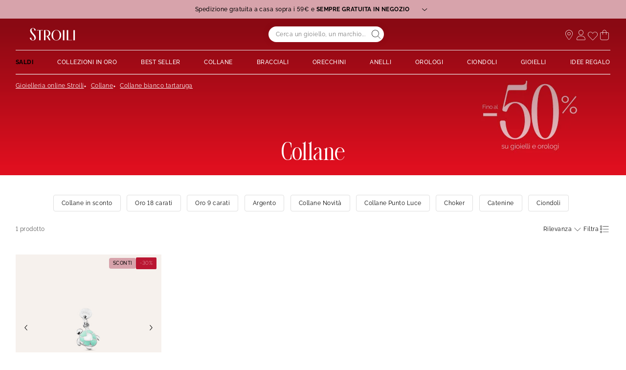

--- FILE ---
content_type: text/html;charset=UTF-8
request_url: https://www.stroilioro.com/it_IT/c/collane/filtro/bianco/tartaruga/
body_size: 39630
content:
<!DOCTYPE html>
<html lang="it">
<head>
<!--[if gt IE 9]><!-->


<script>
    if (!('IntersectionObserver' in window)) {
        var script = document.createElement('script');
        script.src = "/on/demandware.static/Sites-ST-COM-Site/-/it_IT/v1768900588189/js/intersectionObserver.js";
        document.getElementsByTagName('head')[0].appendChild(script);
    }
</script>
<script defer src="/on/demandware.static/Sites-ST-COM-Site/-/it_IT/v1768900588189/js/commons.js"></script>




<script defer src="/on/demandware.static/Sites-ST-COM-Site/-/it_IT/v1768900588189/js/main.js"></script>



    <script defer src="/on/demandware.static/Sites-ST-COM-Site/-/it_IT/v1768900588189/js/search.js"></script>

<!--<![endif]-->






<meta charset=UTF-8>

<meta http-equiv="x-ua-compatible" content="ie=edge">

<meta name="viewport" data-component="meta-viewport" id="meta-viewport" content="width=device-width, initial-scale=1.0, maximum-scale=1.0, minimum-scale=1.0, user-scalable=no">

    <title>Collane Tartaruga Bianco - STROILI</title>

    <meta name="description" content="ll➤ Scopri nostri Collane Bianco Simbolo Tartaruga ✅Spedizione Sempre Gratuita in Negozio &amp; Reso gratuito a 30 giorni su STROILI"/>
    <meta name="keywords" content="Stroili"/>

    
    






<link rel="icon" type="image/png" href="/on/demandware.static/Sites-ST-COM-Site/-/default/dw4ec3e280/images/favicons/favicon-196x196.png" sizes="196x196" />
<link rel="icon" type="image/png" href="/on/demandware.static/Sites-ST-COM-Site/-/default/dw7ccc5d6f/images/favicons/favicon-96x96.png" sizes="96x96" />
<link rel="icon" type="image/png" href="/on/demandware.static/Sites-ST-COM-Site/-/default/dw57baaea3/images/favicons/favicon-32x32.png" sizes="32x32" />
<link rel="icon" type="image/png" href="/on/demandware.static/Sites-ST-COM-Site/-/default/dw08d96920/images/favicons/favicon-16x16.png" sizes="16x16" />
<link rel="icon" type="image/png" href="/on/demandware.static/Sites-ST-COM-Site/-/default/dw11205d41/images/favicons/favicon-128.png" sizes="128x128" />

<link rel="apple-touch-icon" href="/on/demandware.static/Sites-ST-COM-Site/-/default/dw28dc2174/images/favicons/favicon.png">
<link rel="apple-touch-icon" sizes="120x120" type="image/png"  href="/on/demandware.static/Sites-ST-COM-Site/-/default/dw9b75caa5/images/favicons/favicon-120x120.png">
<link rel="apple-touch-icon" sizes="152x152" type="image/png"  href="/on/demandware.static/Sites-ST-COM-Site/-/default/dwd2f0e099/images/favicons/favicon-152x152.png">
<link rel="apple-touch-icon" sizes="167x167" type="image/png"  href="/on/demandware.static/Sites-ST-COM-Site/-/default/dwb82738b6/images/favicons/favicon-167x167.png">
<link rel="apple-touch-icon" sizes="180x180" type="image/png"  href="/on/demandware.static/Sites-ST-COM-Site/-/default/dw4710631d/images/favicons/favicon-180x180.png">

<link rel="preconnect" href="https://fonts.googleapis.com" crossorigin>
<link rel="preconnect" href="https://fonts.gstatic.com" crossorigin>
<link rel="preconnect" href="https://www.google-analytics.com">





<link rel="preload" as="style" href="/on/demandware.static/Sites-ST-COM-Site/-/it_IT/v1768900588189/css/fonts.css" />
<link rel="stylesheet" href="/on/demandware.static/Sites-ST-COM-Site/-/it_IT/v1768900588189/css/fonts.css" media="print" onload="this.onload=null;this.media='all'" />

<noscript>
    <link rel="stylesheet" href="/on/demandware.static/Sites-ST-COM-Site/-/it_IT/v1768900588189/css/fonts.css" />
</noscript>


<link rel="stylesheet" href="/on/demandware.static/Sites-ST-COM-Site/-/it_IT/v1768900588189/css/global.css" />


<link rel="preload" href="/on/demandware.static/Sites-ST-COM-Site/-/it_IT/v1768900588189/fonts/icons.woff2?1" as="font" type="font/woff2" crossorigin/>


    <link rel="stylesheet" href="/on/demandware.static/Sites-ST-COM-Site/-/it_IT/v1768900588189/css/netreviews.css" />



    <meta name="google-site-verification" content="1HQ4M1crT5ohTcMN4uEtLMRtuK3VhlxLtzKoz3GTTr8" />








<script>
  window.didomiConfig = {
    app: {
      logoUrl: '/on/demandware.static/Sites-ST-COM-Site/-/default/dw730e37d3/images/logo.svg'
    }
  };
</script>
<script type="text/javascript">(function(){(function(e){var r=document.createElement("link");r.rel="preconnect";r.as="script";var t=document.createElement("link");t.rel="dns-prefetch";t.as="script";var n=document.createElement("script");n.id="spcloader";n.type="text/javascript";n["async"]=true;n.charset="utf-8";var o="https://sdk.privacy-center.org/"+e+"/loader.js?target="+document.location.hostname;if(window.didomiConfig&&window.didomiConfig.user){var i=window.didomiConfig.user;var a=i.country;var c=i.region;if(a){o=o+"&country="+a;if(c){o=o+"&region="+c}}}r.href="https://sdk.privacy-center.org/";t.href="https://sdk.privacy-center.org/";n.src=o;var d=document.getElementsByTagName("script")[0];d.parentNode.insertBefore(r,d);d.parentNode.insertBefore(t,d);d.parentNode.insertBefore(n,d)})("0c8a1006-036f-40c4-be15-1d56562b12a8")})();</script>



    
    
    <script type="text/javascript" src="//try.abtasty.com/d880fa036ea2e4f4d7a09cea45d4ef48.js" ></script>


    
        <script type="application/ld+json">
            {"@context":"http://schema.org","@type":"BreadcrumbList","itemListElement":[{"@type":"ListItem","position":1,"item":{"@id":"https://www.stroilioro.com/it_IT","name":"Gioielleria online Stroili"}},{"@type":"ListItem","position":2,"item":{"@id":"https://www.stroilioro.com/it_IT/c/collane/","name":"Collane"}},{"@type":"ListItem","position":3,"item":{"name":"Collane bianco tartaruga"}}]}
        </script>
    
        <script type="application/ld+json">
            {"@context":"http://schema.org","@type":"Product","name":"Collane Tartaruga Bianco - STROILI","description":"ll➤ Scopri nostri Collane Bianco Simbolo Tartaruga ✅Spedizione Sempre Gratuita in Negozio & Reso gratuito a 30 giorni su STROILI","image":"","aggregateRating":{"@type":"AggregateRating","bestRating":"10","worstRating":"1","ratingValue":"8.66","ratingCount":"18162"}}
        </script>
    






    <script>
        window.gtm = {"ga4Tag":{"event":"page_view","page_type":"plp_filters_default","virtual":false,"filters_default":"THOM-couleur-metal=Bianco,THOM-motif-1-valeur=Tartaruga"},"main":{"site":"","locale":"it","breadCrumb":"Gioielleria online Stroili|Collane|Collane bianco tartaruga","contentType":"product listing page","gtmFilter":{"THOM-couleur-metal":"Bianco","THOM-motif-1-valeur":"Tartaruga"},"thomsell_population":"languette","thomsell_interaction":false},"enabled":true,"id":"GTM-NK2S2RM","debug":false,"currencyCode":"EUR"}
        var gtmMainTag = gtmMainTag || {};
        gtmMainTag = Object.assign(gtmMainTag, {"site":"","locale":"it","breadCrumb":"Gioielleria online Stroili|Collane|Collane bianco tartaruga","contentType":"product listing page","gtmFilter":{"THOM-couleur-metal":"Bianco","THOM-motif-1-valeur":"Tartaruga"},"thomsell_population":"languette","thomsell_interaction":false});
    </script>

    
    <script>
        var gtmMainTag = gtmMainTag || {};
        gtmMainTag = Object.assign(gtmMainTag, {"userId":"","clientId":"","email":null,"connexionStatus":"unlogged","favorite_store":"false","clientStatus":""} );

        window.gtm = window.gtm || {};
        window.gtm = Object.assign(window.gtm, {"userId":"","clientId":"","email":null,"connexionStatus":"unlogged","favorite_store":"false","clientStatus":""} );
        window.gtm.ga4Tag = Object.assign(window.gtm.ga4Tag, {"login_status":false,"user_id":""} );
        window.thomsellAmbassador = false;
    </script>



    <script>
        var dataLayer = dataLayer || [];
        dataLayer.push(gtmMainTag);
    </script>

    <!-- Object.assign polyfill -->
    <script>
    // polyFill for Object.assign (src: https://developer.mozilla.org/en-US/docs/Web/JavaScript/Reference/Global_Objects/Object/assign) 
    if (typeof Object.assign !== 'function') {
        // Must be writable: true, enumerable: false, configurable: true
        Object.defineProperty(Object, "assign", {
            value: function assign(target, varArgs) { // .length of function is 2
                'use strict';
                if (target === null || target === undefined) {
                    throw new TypeError('Cannot convert undefined or null to object');
                }
                var to = Object(target);
                for (var index = 1; index < arguments.length; index++) {
                    var nextSource = arguments[index];

                    if (nextSource !== null && nextSource !== undefined) { 
                        for (var nextKey in nextSource) {
                            // Avoid bugs when hasOwnProperty is shadowed
                            if (Object.prototype.hasOwnProperty.call(nextSource, nextKey)) {
                                to[nextKey] = nextSource[nextKey];
                            }
                        }
                    }
                }
                return to;
            },
            writable: true,
            configurable: true
        });
    }
</script>

    <!-- Google Tag Manager -->
    <script>
        if(!window.thomsellAmbassador) {
            (function(w,d,s,l,i){w[l]=w[l]||[];w[l].push({'gtm.start':
            new Date().getTime(),event:'gtm.js'});var f=d.getElementsByTagName(s)[0],
            j=d.createElement(s),dl=l!='dataLayer'?'&l='+l:'';j.async=true;j.src=
            'https://www.googletagmanager.com/gtm.js?id='+i+dl;f.parentNode.insertBefore(j,f);
            })(window,document,'script','dataLayer','GTM-NK2S2RM');
        }
    </script>
    <!-- End Google Tag Manager -->

    <script>
        var dataLayer = dataLayer || [];
        dataLayer.push(window.gtm.ga4Tag);
    </script>

    
<script>
    window.gtmUtils = {
        /**
         * Simple object check.
         * @param item
         * @returns {boolean}
         */
        isObject: function (item) {
            return (item && typeof item === 'object' && !Array.isArray(item));
        },

        /**
         * Deep merge two objects.
         * @param target
         * @param ...sources
         */
        mergeDeep: function (target) {
            if (arguments.length <= 1) return target;

            const currentArgs = arguments;
            let sources = Object.keys(currentArgs).map(function (key) {
                return  currentArgs[key];
            });

            // Remove first argument
            sources.shift();

            // Get the sources
            const source = sources.shift();

            if (window.gtmUtils.isObject(target) && window.gtmUtils.isObject(source)) {
                for (var key in source) {
                    var obj = {};
                    
                    if (window.gtmUtils.isObject(source[key])) {
                        obj[key] = {};
                        if (!target[key]) Object.assign(target, obj);
                        window.gtmUtils.mergeDeep(target[key], source[key]);
                    } else {
                        obj[key] = source[key];
                        Object.assign(target, obj);
                    }
                }
            }

            return window.gtmUtils.mergeDeep.apply(this, [target].concat(sources));
        }
    };

</script>

    
    <script>
        window.dataLayerInfo = window.dataLayerInfo || {};
        window.dataLayerInfo = window.gtmUtils.mergeDeep(window.dataLayerInfo, {"ga4Products":{"1665011":{"item_brand":"Stroili","item_category":"paf","item_category2":"Collo","item_category3":"Pendente","item_category4":"Senza pietra","item_category5":"Tartaruga","item_titration":"925/1000","item_product_line":"Love Beats","item_id":"1665011","item_name":"Pendente Love Beats Argento Rodiato","item_variant":"noVariant","item_engraving":"notEngraved","item_add_on":"notAvailable","add_on_value":"","add_on_quantity":0,"pid_master":"c1665011","discount":7.469999999999999,"price":24.9,"discount_percent":30}}});
    </script>






    <link rel="canonical" href='https://www.stroilioro.com/it_IT/c/collane/filtro/bianco/tartaruga/' />


    




    
    



    <div class='popin_newsletter'
        data-component="newsletterModalData"
        data-url="https://www.stroilioro.com/on/demandware.store/Sites-ST-COM-Site/it_IT/Newsletter-Modal"
        data-mobile="true"
        data-desktop="true"
        data-min-time="30"
        data-max-time="60"
        data-time-before-reopen="720"
        data-hide-for-thomsell-users="true"
    >
    </div>


    <style>
        .smartContainer .ql-size-small {
            font-size: 14px;
            @media (min-width: 768px) {
                font-size: 14px;
            }
        }
        .smartContainer .ql-size-medium {
            font-size: 15px;
            @media (min-width: 768px) {
                font-size: 15px;
            }
        }
        .smartContainer .ql-size-large {
            font-size: 18px;
            @media (min-width: 768px) {
                font-size: 18px;
            }
        }
        .smartContainer .ql-size-huge {
            font-size: 24px;
            @media (min-width: 768px) {
                font-size: 24px;
            }
        }
    </style>



    <style>
        
            .stickerDiscountCustom10 {
                background-color: #ba1632!important;
                color: #ffffff!important;
            }
        
            .stickerDiscountCustom20 {
                background-color: #ba1632!important;
                color: #ffffff!important;
            }
        
            .stickerDiscountCustom30 {
                background-color: #ba1632!important;
                color: #ffffff!important;
            }
        
            .stickerDiscountCustom40 {
                background-color: #ba1632!important;
                color: #ffffff!important;
            }
        
            .stickerDiscountCustom50 {
                background-color: #ba1632!important;
                color: #ffffff!important;
            }
        
            .stickerDiscountCustom60 {
                background-color: #ba1632!important;
                color: #ffffff!important;
            }
        
            .stickerDiscountCustom70 {
                background-color: #ba1632!important;
                color: #ffffff!important;
            }
        
    </style>




<script type="text/javascript">//<!--
/* <![CDATA[ (head-active_data.js) */
var dw = (window.dw || {});
dw.ac = {
    _analytics: null,
    _events: [],
    _category: "",
    _searchData: "",
    _anact: "",
    _anact_nohit_tag: "",
    _analytics_enabled: "true",
    _timeZone: "Europe/Paris",
    _capture: function(configs) {
        if (Object.prototype.toString.call(configs) === "[object Array]") {
            configs.forEach(captureObject);
            return;
        }
        dw.ac._events.push(configs);
    },
	capture: function() { 
		dw.ac._capture(arguments);
		// send to CQ as well:
		if (window.CQuotient) {
			window.CQuotient.trackEventsFromAC(arguments);
		}
	},
    EV_PRD_SEARCHHIT: "searchhit",
    EV_PRD_DETAIL: "detail",
    EV_PRD_RECOMMENDATION: "recommendation",
    EV_PRD_SETPRODUCT: "setproduct",
    applyContext: function(context) {
        if (typeof context === "object" && context.hasOwnProperty("category")) {
        	dw.ac._category = context.category;
        }
        if (typeof context === "object" && context.hasOwnProperty("searchData")) {
        	dw.ac._searchData = context.searchData;
        }
    },
    setDWAnalytics: function(analytics) {
        dw.ac._analytics = analytics;
    },
    eventsIsEmpty: function() {
        return 0 == dw.ac._events.length;
    }
};
/* ]]> */
// -->
</script>
<script type="text/javascript">//<!--
/* <![CDATA[ (head-cquotient.js) */
var CQuotient = window.CQuotient = {};
CQuotient.clientId = 'bcqs-ST-COM';
CQuotient.realm = 'BCQS';
CQuotient.siteId = 'ST-COM';
CQuotient.instanceType = 'prd';
CQuotient.locale = 'it_IT';
CQuotient.fbPixelId = '__UNKNOWN__';
CQuotient.activities = [];
CQuotient.cqcid='';
CQuotient.cquid='';
CQuotient.cqeid='';
CQuotient.cqlid='';
CQuotient.apiHost='api.cquotient.com';
/* Turn this on to test against Staging Einstein */
/* CQuotient.useTest= true; */
CQuotient.useTest = ('true' === 'false');
CQuotient.initFromCookies = function () {
	var ca = document.cookie.split(';');
	for(var i=0;i < ca.length;i++) {
	  var c = ca[i];
	  while (c.charAt(0)==' ') c = c.substring(1,c.length);
	  if (c.indexOf('cqcid=') == 0) {
		CQuotient.cqcid=c.substring('cqcid='.length,c.length);
	  } else if (c.indexOf('cquid=') == 0) {
		  var value = c.substring('cquid='.length,c.length);
		  if (value) {
		  	var split_value = value.split("|", 3);
		  	if (split_value.length > 0) {
			  CQuotient.cquid=split_value[0];
		  	}
		  	if (split_value.length > 1) {
			  CQuotient.cqeid=split_value[1];
		  	}
		  	if (split_value.length > 2) {
			  CQuotient.cqlid=split_value[2];
		  	}
		  }
	  }
	}
}
CQuotient.getCQCookieId = function () {
	if(window.CQuotient.cqcid == '')
		window.CQuotient.initFromCookies();
	return window.CQuotient.cqcid;
};
CQuotient.getCQUserId = function () {
	if(window.CQuotient.cquid == '')
		window.CQuotient.initFromCookies();
	return window.CQuotient.cquid;
};
CQuotient.getCQHashedEmail = function () {
	if(window.CQuotient.cqeid == '')
		window.CQuotient.initFromCookies();
	return window.CQuotient.cqeid;
};
CQuotient.getCQHashedLogin = function () {
	if(window.CQuotient.cqlid == '')
		window.CQuotient.initFromCookies();
	return window.CQuotient.cqlid;
};
CQuotient.trackEventsFromAC = function (/* Object or Array */ events) {
try {
	if (Object.prototype.toString.call(events) === "[object Array]") {
		events.forEach(_trackASingleCQEvent);
	} else {
		CQuotient._trackASingleCQEvent(events);
	}
} catch(err) {}
};
CQuotient._trackASingleCQEvent = function ( /* Object */ event) {
	if (event && event.id) {
		if (event.type === dw.ac.EV_PRD_DETAIL) {
			CQuotient.trackViewProduct( {id:'', alt_id: event.id, type: 'raw_sku'} );
		} // not handling the other dw.ac.* events currently
	}
};
CQuotient.trackViewProduct = function(/* Object */ cqParamData){
	var cq_params = {};
	cq_params.cookieId = CQuotient.getCQCookieId();
	cq_params.userId = CQuotient.getCQUserId();
	cq_params.emailId = CQuotient.getCQHashedEmail();
	cq_params.loginId = CQuotient.getCQHashedLogin();
	cq_params.product = cqParamData.product;
	cq_params.realm = cqParamData.realm;
	cq_params.siteId = cqParamData.siteId;
	cq_params.instanceType = cqParamData.instanceType;
	cq_params.locale = CQuotient.locale;
	
	if(CQuotient.sendActivity) {
		CQuotient.sendActivity(CQuotient.clientId, 'viewProduct', cq_params);
	} else {
		CQuotient.activities.push({activityType: 'viewProduct', parameters: cq_params});
	}
};
/* ]]> */
// -->
</script>

</head>
<body   data-gtm-page-origin="Search-Show">


<div class="search page " data-action="Search-Show" data-querystring="cgid=21890&amp;prefn1=THOM-couleur-metal&amp;prefn2=THOM-motif-1-valeur&amp;prefv1=Bianco&amp;prefv2=Tartaruga">






<div class="l-scrolltop" data-component="scrollTop">
    <i class="icon-backtop c-scrolltop__icon"></i>
</div>


<div class="l-banners" data-component="banners">
    
    
	 


	

    
































    
    
    
    
    
    
    
    
    
    
    

    
    
    <div class="c-hbanner slot-summer-banner" 
        data-component="headerBanner" 
        data-slot-id="summer-banner"
        
        >
        
            <script>
                window.summerBannerCallout = `<style type="text/css">#container{
      width: device-width; }
      .col1{
     width: 43%; float: left;
      text-align: center; margin: 5px; border-radius: 5px; }
      .col2{
     width: 43%; float: right;
      text-align: center; margin: 5px; border-radius: 5px; }	
      p{ font-size: 12px; }
</style>
<center>
<div id="container">
<div class="col1">
<p><b>SPEDIZIONE GRATUITA A CASA SOPRA I 59€ E SEMPRE GRATUITA IN NEGOZIO</b></p>

<p>I tempi di consegna a casa sono 2- 3 giorni lavorativi.<br />
Per alcune regioni i tempi di consegna potrebbero allungarsi di 1 o 2 giorni.<br />
Puoi anche ritirare il tuo articolo in uno dei 4000 punti di ritiro Poste Italiane distribuiti su tutto il territorio nazionale. <br>
La spedizione in negozio invece è sempre gratuita. Se il prodotto è già disponibile, potrai ritirarlo in solo 2 ore; altrimenti, sarà pronto per il ritiro entro 48 ore.
</p>

<p><i><a href="https://www.stroilioro.com/it_IT/faq---ordini-e-spedizioni/">Scopri di pi&ugrave;</a></i></p>

<p>&nbsp;</p>

<p><strong>PAGA IN 3 O 4 RATE SENZA INTERESSI</strong></p>

<p>Con Scalapay puoi suddividere il pagamento del tuo ordine in 3 o 4 rate senza interessi.<br />
L'opzione &egrave; disponibile per acquisti fino a 1500&euro; utilizzando una carta di credito, debito o prepagata.<br />
Se dovessi scegliere il pagamento in 4 rate, ti verrà addebitata una commissione di servizio</p>

<p><i><a href="https://www.stroilioro.com/it_IT/scalapay/">Scopri di pi&ugrave;</a></i></p>
</div>

<div class="col2">
<p><strong>ISCRIZIONE NEWSLETTER</strong></p>

<p>Iscriviti alla nostra newsletter per ricevere il 10% di sconto sul tuo primo acquisto!</p>

<p><i><a href="https://www.stroilioro.com/it_IT/newsletter/?situation=summerbanner">Scopri di pi&ugrave;</a></i></p>

<p>&nbsp;</p>

<p><strong>RESO FACILE E GRATUITO A 30 GIORNI</strong></p>

<p>Puoi restituire il tuo articolo gratuitamente entro 30 giorni dalla data di ricezione, in negozio o tramite corriere.<br />
I tempi di rimborso sono di circa 7 giorni dalla richiesta di reso.</p>

<p><i><a href="https://www.stroilioro.com/it_IT/resi-e-rimborsi/">Scopri di pi&ugrave;</a></i></p>

<p>&nbsp;</p>
</div>
</div>
</center>`
            </script>
        
        <div class="header_carousel swiper-container" data-component="carousel" data-slider-custom="carousel" style="height: 38px;" data-extend-options='
            {
                "autoplay": {&quot;delay&quot;: 5000},
                "speed": 500.0,
                "direction": "horizontal",
                "setWrapperSize": true,
                "effect": "slide",
                "fadeEffect": {
                    "crossFade": true
                },
                "spaceBetween": 0
            }'
        >
            <div class="c-category-tiles__row swiper-wrapper" data-ui="carouselMain">
                
                    
                    
                        <div 
                            class="c-hbanner__content swiper-slide" 
                            style="background-color:#D7A3AB; color: #fff; height: 38px;"
                            data-action="hbanner-content"
                            
                        >
                            

                            <div class="callout-container is-cursor-pointer" data-action="load-calloutMsg">
                                

                                    Spedizione gratuita a casa sopra i 59€ e <b>&nbspSEMPRE GRATUITA IN NEGOZIO&nbsp</b>
                                    <span class="icon-chevron-bottom "></span>
                                
                            </div>

                        </div>
                    
                
                    
                    
                        <div 
                            class="c-hbanner__content swiper-slide" 
                            style="background-color:#D7A3AB; color: #fff; height: 38px;"
                            data-action="hbanner-content"
                            
                        >
                            

                            <div class="callout-container is-cursor-pointer" data-action="load-calloutMsg">
                                

                                    Iscriviti alla newsletter: <b>&nbsp-10%&nbsp</b> sul tuo primo ordine online
                                    <span class="icon-chevron-bottom "></span>
                                
                            </div>

                        </div>
                    
                
                    
                    
                        <div 
                            class="c-hbanner__content swiper-slide" 
                            style="background-color:#D7A3AB; color: #fff; height: 38px;"
                            data-action="hbanner-content"
                            
                        >
                            

                            <div class="callout-container is-cursor-pointer" data-action="load-calloutMsg">
                                

                                    Reso gratuito a <b>&nbsp30 giorni&nbsp</b>
                                    <span class="icon-chevron-bottom "></span>
                                
                            </div>

                        </div>
                    
                
            </div>
            
                <div class="c-hbanner__controls">
                    <span class="icon-play-btn u-hidden" data-action="playBanner"></span>
                    <span class="icon-pause" data-action="pauseBanner"></span>
                </div>
            
            
        </div>
    </div>
 
	


    
	 

	
        <div class="c-login u-hidden-mobile u-hidden-desktop" style="background:null;" data-ui="loginBanner">
        <div class="c-login__wrapper">
            <span data-transientData="{&quot;suggestRedirection&quot;:false,&quot;localeId&quot;:&quot;it_IT&quot;,&quot;wishlistLength&quot;:0,&quot;wishlistPidsArray&quot;:[],&quot;wishlistPidsMasterObj&quot;:[],&quot;customer&quot;:{&quot;logged&quot;:false,&quot;registered&quot;:false,&quot;customerNo&quot;:null,&quot;isNewsletterSubscriber&quot;:null,&quot;preferredStore&quot;:{&quot;store&quot;:null,&quot;actionUrl&quot;:&quot;https://www.stroilioro.com/it_IT/gioiellerie-stroili/&quot;},&quot;isRecentlyRegisteredCustomer&quot;:false},&quot;basket&quot;:[],&quot;isEinsteinParticipant&quot;:true,&quot;isDYParticipant&quot;:false,&quot;abTest&quot;:{&quot;ID&quot;:&quot;&quot;,&quot;segment&quot;:&quot;&quot;,&quot;active&quot;:false},&quot;csrf&quot;:{&quot;name&quot;:&quot;csrf_token&quot;,&quot;token&quot;:&quot;RvzfyGPj3HOXLTwBiOXsExt7abzhGxpUZpvXHNQDPhOvd0n_Jh2IYeCI0X0Kv-Rm3MgvfJWh9PIKb7pboa0mhUx9HzbKB4dKGrV7PRP7LSChaSgkKzsx5yqcu3QC1fNnLwDKzQ8mfkAgslE5K8WH-kUNbGbqGnZ7_CNPcZQUz8_j0iJMUmQ=&quot;}}"></span>
            
                
                    
                    
	 

	
                
            
        </div>
    </div>
    
        
        
    
    

    
    
    <thomsell-session
        guest-api-key="726c11b3b42d99a966684fbc8f1a0fb9de1acf04"
        user-session-id="KQaqLINkEsW2gchQO2mRqzVq0ju_jlVNHAA="
        user-latitude="39.9625"
        user-longitude="-83.0061"
        user-data=""
        data-hash=""
    ></thomsell-session>



</div>
<header class="header l-header    l-header--immersivePlp " data-component="header">
    <div class="header-container l-header__container">
        <div class="header-wrapper l-header__wrapper" data-component="header-nav">
            <div class="header-container--mobile">
                <div class="header-item header-item--mobile">
                    <div class="headerBurger header-link" data-action="toggleMobileNav">
                        <div class="headerBurger-icon">
                            <span></span>
                            <span></span>
                            <span></span>
                            <span></span>
                        </div>
                    </div>
                </div>
                



<div class="c-header__search header-item">
    <div class="c-searchheader headerSearch">
        <input class="c-searchheader__input headerSearch-input radius-m" type="text"
            placeholder="Cerca un gioiello, un marchio..."
            data-dynamicsearch-url="/on/demandware.store/Sites-ST-COM-Site/it_IT/DynamicSearch-Fetch"
            data-dynamicsearchpreview-url="/on/demandware.store/Sites-ST-COM-Site/it_IT/DynamicSearchPreview-Fetch"
            data-search-url="/it_IT/ricerca/"
            data-min-term-length="3.0"
            data-debounce-timer-ondynamicsearch="500"
            data-debounce-timer-onpreviewsearchajax="200"
            autocomplete="off"
            value=""
            aria-label="Search"
            />
        <input type="hidden" value="it_IT" name="lang" />
        <button class="c-searchheader__btn headerSearch-btn header-link">
    <div class="onlyIcons onlyIcons-tertiary"><span class="ico-alias-search-header c-header__icon" aria-hidden="true"></span></div>
</button>
    </div>
</div>
            </div>
            <div class="header-item header-container--logo">
                


<a href="/it_IT"  class="header-link u-hidden" title="">
    <img class="header-logo" src="/on/demandware.static/Sites-ST-COM-Site/-/default/dw730e37d3/images/logo.svg" alt="Stroili" />
</a>




    <a href="/it_IT">
        




<style>
    .immersive-on .l-header--immersive:not(.l-header--immersive-hover) svg {
        fill: #ffffff;
    }

    .immersive-on .l-header--immersive:not(.l-header--immersive-hover) .l-header__container .header-label,
    .immersive-on .l-header--immersive:not(.l-header--immersive-hover) .l-header__container .header-icon:not(.icon-search),
    .immersive-on .l-header--immersive:not(.l-header--immersive-hover) .c-nav__link > div {
        color: #ffffff;
    }

    @media(max-width: 992px) {
        .immersive-on .l-header--immersive:not(.l-header--immersive-hover) .l-header__container .c-header__icon.icon-search {
            color: #ffffff;
        }
    }

    .immersive-on .l-header--immersive:not(.l-header--immersive-hover) .headerBurger-icon span {
        background: #ffffff;
    }

    .l-header--immersive:not(.l-header--sticky):not(.l-header--immersive-hover)::before {
        background: linear-gradient(180deg, rgba(0, 0, 0, 0.3) 20%, rgba(0, 0, 0, 0) 100%);
    }
</style>
<div class="header-link header-link-logo">
<svg
    class="header-logo"
   viewbox="0 0 150 52"
   width="150"
   height="52"
   stroke-linecap="round"
   stroke-linejoin="round"
   fill-rule="evenodd"
   aria-labelledby="svgtitle"
   role="img"
   version="1.1"
   id="svg1"
   sodipodi:docname="logo.svg"
   xml:space="preserve"
   inkscape:version="1.3.2 (091e20e, 2023-11-25, custom)"
   xmlns:inkscape="http://www.inkscape.org/namespaces/inkscape"
   xmlns:sodipodi="http://sodipodi.sourceforge.net/DTD/sodipodi-0.dtd"
   xmlns="http://www.w3.org/2000/svg"
   xmlns:svg="http://www.w3.org/2000/svg"><defs
     id="defs1"><style
       id="style1">
            .cls-1 {
                stroke-width: 0px;
            }
        </style></defs><sodipodi:namedview
     id="namedview1"
     pagecolor="#ffffff"
     bordercolor="#000000"
     borderopacity="0.25"
     inkscape:showpageshadow="2"
     inkscape:pageopacity="0.0"
     inkscape:pagecheckerboard="0"
     inkscape:deskcolor="#d1d1d1"
     showgrid="false"
     inkscape:zoom="7.9806152"
     inkscape:cx="73.615879"
     inkscape:cy="31.388558"
     inkscape:window-width="1920"
     inkscape:window-height="1009"
     inkscape:window-x="-8"
     inkscape:window-y="-8"
     inkscape:window-maximized="1"
     inkscape:current-layer="svg1" /><title
     id="svgtitle">STROILI</title><g
     id="g1"><g
       id="Layer_1"
       data-name="Layer 1"
       transform="matrix(0.20825949,0,0,0.20825949,0.21025757,5.4448528)"><path
         class="cls-1"
         d="m 48.63,197.63 c 12.86,0 24.79,-4.17 33.62,-11.74 9.46,-8.12 14.47,-19.25 14.47,-32.19 0,-23.25 -18.08,-43.45 -35.55,-62.99 L 58.51,87.73 C 41.75,68.62 27.88,51.27 27.88,32.32 27.88,6.84 43.17,4.09 49.75,4.09 c 9.98,0 21.87,5.42 21.87,31.27 v 2.84 c 0,0 23.46,0 23.46,0 L 95.05,37.92 C 92.49,15.95 73.79,0 50.57,0 38.26,0 26.9,3.71 18.58,10.46 9.5,17.82 4.7,28.16 4.7,40.34 c 0,23.81 18.04,43.78 35.48,63.08 l 1.36,1.5 c 17.51,19.56 32.01,37.41 32.01,57.89 0,22.67 -12.82,30.72 -23.8,30.72 -15.02,0 -24.36,-11.98 -24.36,-31.27 0,-2.7 0,-6.07 0.28,-8.54 l 0.03,-0.28 H 0 v 0.25 c 0,25.05 20.91,43.93 48.63,43.93 z"
         id="path1-9" /><polygon
         class="cls-1"
         points="613.67,32.87 589.62,32.87 589.62,195.2 674.96,195.2 674.96,189.8 613.67,189.8 "
         id="polygon1" /><rect
         class="cls-1"
         x="527.78003"
         y="32.860001"
         width="23.959999"
         height="162.34"
         id="rect1" /><rect
         class="cls-1"
         x="695.21002"
         y="32.860001"
         width="23.959999"
         height="162.34"
         id="rect2" /><polygon
         class="cls-1"
         points="171.73,195.2 171.77,38.24 208.51,38.24 208.51,32.87 111.05,32.87 111.05,38.24 147.79,38.24 147.79,195.2 "
         id="polygon2" /><path
         class="cls-1"
         d="m 423.35,30.37 c -44.85,0 -77.39,35.12 -77.39,83.51 0,23.56 7.87,44.95 22.17,60.25 14.16,15.15 33.77,23.5 55.23,23.5 44.72,0 77.18,-35.22 77.18,-83.75 0,-48.53 -32.46,-83.51 -77.18,-83.51 z m 52.81,83.51 c 0,24.33 -4.91,44.53 -14.19,58.41 -9.22,13.79 -22.57,21.07 -38.62,21.07 -16.05,0 -29.86,-7.59 -39.11,-21.94 -8.98,-13.94 -13.72,-33.84 -13.72,-57.53 0,-23.69 4.88,-44.38 14.12,-58.18 9.2,-13.75 22.59,-21.03 38.71,-21.03 32.58,0 52.81,30.35 52.81,79.2 z"
         id="path2" /><path
         class="cls-1"
         d="m 292.69,129.03 c 11.15,-3.14 20.61,-10.55 26.89,-20.1 0.18,-0.27 0.36,-0.54 0.53,-0.82 0.2,-0.31 0.39,-0.61 0.59,-0.93 0.19,-0.31 0.38,-0.62 0.56,-0.94 0.19,-0.31 0.37,-0.63 0.54,-0.95 0.53,-0.95 1.03,-1.92 1.48,-2.91 0.17,-0.34 0.33,-0.69 0.47,-1.04 0.15,-0.33 0.29,-0.67 0.43,-1.01 0.29,-0.68 0.55,-1.38 0.8,-2.08 0.12,-0.34 0.24,-0.69 0.35,-1.03 0.24,-0.7 0.46,-1.41 0.65,-2.12 0.11,-0.38 0.22,-0.76 0.3,-1.14 0.09,-0.34 0.17,-0.68 0.25,-1.03 0.26,-1.05 0.47,-2.1 0.64,-3.17 0.18,-1.07 0.32,-2.15 0.42,-3.24 0.12,-1.09 0.18,-2.19 0.21,-3.29 0.01,-0.33 0.02,-0.65 0.02,-0.98 0.01,-0.07 0.01,-0.15 0,-0.22 q 0,0 0,-0.02 c 0.01,-0.15 0.01,-0.3 0.01,-0.45 h -0.01 C 327.59,55.72 308.05,34.11 278.32,32.88 L 226.27,32.86 V 195.2 h 24.03 v -63.78 h 20.03 l 37.3,63.78 h 23.89 z m -15.11,-5.12 c -0.33,0.12 -0.66,0.23 -0.99,0.34 -0.29,0.1 -0.58,0.2 -0.87,0.29 -0.43,0.13 -0.86,0.26 -1.3,0.38 -0.49,0.14 -0.98,0.27 -1.48,0.39 -3.2,0.79 -6.48,1.27 -9.74,1.44 -2.17,0.12 -4.32,0.17 -6.5,0.17 h -5.03 c -0.17,0 -0.34,0 -0.52,0 0,0 -0.06,0 -0.07,0 0,0 -0.72,0 -0.73,-0.02 -0.01,-15.11 -0.02,-30.23 -0.03,-45.34 0,-14.97 0.01,-29.93 0.02,-44.9 2.85,-0.09 5.71,-0.1 8.57,-0.03 1.42,0.04 2.85,0.1 4.28,0.18 11.11,0.6 22.49,4.6 29.93,13.2 7.61,8.79 10.49,20.62 10.53,32 0.01,0.08 0,0.15 0,0.23 0,0.28 0,0.56 -0.01,0.84 -0.01,0.45 -0.02,0.89 -0.04,1.34 0,0.09 -0.01,0.17 -0.02,0.26 -0.01,0.38 -0.04,0.77 -0.07,1.15 -0.07,1.15 -0.18,2.3 -0.33,3.45 -0.05,0.38 -0.1,0.77 -0.16,1.15 -0.16,1.15 -0.36,2.29 -0.59,3.42 -0.11,0.52 -0.23,1.04 -0.35,1.56 -0.23,0.96 -0.49,1.92 -0.78,2.87 -1.41,4.7 -3.51,9.17 -6.46,13.13 -0.11,0.15 -0.22,0.31 -0.34,0.46 -0.44,0.57 -0.89,1.13 -1.37,1.68 -4.18,4.84 -9.62,8.22 -15.55,10.36 z"
         id="path3" /></g></g></svg>

    

</div>
    </a>

            </div>
            <div class="header-item header-container--icon">
                <div class="header-item header-item--desktop header-favoritestore" data-component="header-favorite-store-block">
    <a class="header-link header-link--trigger" href="/it_IT/gioiellerie-stroili/" data-component="header-favorite-store-link" data-gtm-header-click data-name="Stores">
        <i class="ico-alias-shop-position header-icon" data-component="header-favorite-store-icon" aria-hidden="true"></i>
        <span class="header-label header-label--store" data-component="header-favorite-store-name">
        </span>
        <span class="u-hidden"
            data-component="store-messages-holder"
            data-opened-text="<i class='c-store-opened'></i> &lt;span class=&quot;c-store-window__status&quot;&gt;Aperto&lt;/span&gt;&lt;span class=&quot;c-store-window__statusbis&quot;&gt; - oggi fino alle&lt;/span&gt;"
            data-closed-text="<i class='c-store-closed'></i> &lt;span class=&quot;c-store-window__status&quot;&gt;Chiuso&lt;/span&gt;&lt;span class=&quot;c-store-window__statusbis&quot;&gt; - apre domani alle&lt;/span&gt;"
            data-closed-yet-text="<i class='c-store-closed'></i> &lt;span class=&quot;c-store-window__status&quot;&gt;Chiuso&lt;/span&gt;&lt;span class=&quot;c-store-window__statusbis&quot;&gt; - apre oggi alle&lt;/span&gt;"
            data-closed-day-1="<i class='c-store-closed'></i> CHIUSO - apre luned&igrave; alle"
            data-closed-day-2="<i class='c-store-closed'></i> CHIUSO - apre marted&igrave; alle"
            data-closed-day-3="<i class='c-store-closed'></i> CHIUSO - apre mercoled&igrave; alle"
            data-closed-day-4="<i class='c-store-closed'></i> CHIUSO - apre gioved&igrave; alle"
            data-closed-day-5="<i class='c-store-closed'></i> CHIUSO - apre venerd&igrave; alle"
            data-closed-day-6="<i class='c-store-closed'></i> CHIUSO - apre sabato alle"
            data-closed-day-7="<i class='c-store-closed'></i> CHIUSO - apre domenica alle">
        </span>
    </a>
</div>
                



    <style>
        .u-visible-ios {
            display: none;
        }
    </style>


<div class="header-item logged--out header-account" data-action-url="https://www.stroilioro.com/on/demandware.store/Sites-ST-COM-Site/it_IT/Header-MyAccountPopin" data-component="myAccount-show">
    
        <span data-component="myAccountPopinCta" class="header-link" data-gtm-header-click data-name="My account">
            <i class="ico-alias-profil header-icon"></i>
        </span>
    
    <span class="headerNotification">
        <i class="icon-notification headerNotification-icon"></i>
    </span>
    <div class="myAccountPopin" data-component="myAccountPopin"></div>
</div>
                <div class="header-item header-item--desktop header-wishlist">
    <a href="https://www.stroilioro.com/it_IT/account/wishlist/" class="header-link">
        <span data-component="wishlistSize-target" class="headerNotification"></span>
        <i class="ico-alias-wishlist header-icon" aria-hidden="true"></i>
    </a>
</div>
                <div class="header-item header-minicart" data-action-url="https://www.stroilioro.com/on/demandware.store/Sites-ST-COM-Site/it_IT/Cart-MiniCartShow" data-component="minicart-show">
    <a class="header-link" href="https://www.stroilioro.com/it_IT/carrello/" title="Mostra carrello" data-gtm-header-click data-name="Cart">
        <i class="ico-alias-cart header-icon"></i>
        <span data-component="minicart-counter" class="headerNotification headerNotification--visible"></span>
    </a>
    <div class="c-minicart" data-component="popover"></div>
</div>
            </div>
        </div>
        <!-- layer login or register poppin -->
        

    <div id="c-popin-loginOrRegister"  data-url="/on/demandware.store/Sites-ST-COM-Site/it_IT/Account-loginOrRegisterPopin"></div>


        
    <div id="browserCredentials"
        data-component="browser-credentials"
        data-url="https://www.stroilioro.com/on/demandware.store/Sites-ST-COM-Site/it_IT/Login-BrowserCredentialsLogin">
    </div>


        
        
        
        <nav class="l-navigation" data-navigation-mobile="mobilePanel" data-ui="mobileNavWrapper" data-component="mobileNavWrapper">
    <div class="c-nav">
        
	 

	
        <ul class="c-nav__list">

            
            <div class="burger-content">
                
	 

	
            </div>

            
                
                    
                        <li class="c-nav__item " data-action="toggleOverlay">
                            <a 
                                href="/it_IT/c/saldi/"
                                id="22404"
                                data-action="toggleDropdown"
                                class="c-nav__link"
                                data-gtm-navigation
                                
                            >
                                
                                    <div
                style="text-transform:uppercase;font-weight:700;color: ##ba1632;"> Saldi 
                </div>
                                
                            </a>
                            
                            
                            































<div class="c-nav__dropdown" data-navigation-mobile="mobilePanel" data-ui="DropdownNav">
    <div class="c-subnavigation">
        
            <div class="c-subdropdown__back" data-action="backNavigation">
                <div class="c-subdropdown__back__previous-category"></div>
                <div class="c-subdropdown__back__current-category">
                    Saldi
                </div>
            </div>

            
            
                
                    <div class="c-subdropdown__item c-subdropdown__item--first">
                        
                            <span 
                                
                                id="22469"
                                class="c-subdropdown__title"
                                data-action="toggleDropdown"
                                data-gtm-navigation>
                                Per Sconto
                            </span>
                        

                        
                        
                            <div class="c-subdropdown__content" data-navigation-mobile="mobilePanel" data-ui="DropdownNav">
    <ul class="c-subdropdown__list">
        <div class="c-subdropdown__back" data-action="backNavigation">
            <div class="c-subdropdown__back__previous-category">
                <span class="u-hidden-st">Saldi</span>
            </div>
            <div class="c-subdropdown__back__current-category">
                Per Sconto
            </div>
        </div>
        <div class="c-subdropdown__subCategories-category">
            
                
                    <li class="c-nav__subItem">
                        
                            <span 
                                data-seo-href="https://www.stroilioro.com/it_IT/c/saldi/?prefn1=THOM-discountRate&amp;prefv1=70%25"
                                class="c-subdropdown__link"
                                data-gtm-navigation
                                
                            >
                                
                                    <div>
                                        70%
                                    </div>
                                
                            </span>
                        
                    </li>
                
                
            
                
                    <li class="c-nav__subItem">
                        
                            <span 
                                data-seo-href="https://www.stroilioro.com/it_IT/c/saldi/?prefn1=THOM-discountRate&amp;prefv1=60%25"
                                class="c-subdropdown__link"
                                data-gtm-navigation
                                
                            >
                                
                                    <div>
                                        60%
                                    </div>
                                
                            </span>
                        
                    </li>
                
                
            
                
                    <li class="c-nav__subItem">
                        
                            <span 
                                data-seo-href="https://www.stroilioro.com/it_IT/c/saldi/?prefn1=THOM-discountRate&amp;prefv1=50%25"
                                class="c-subdropdown__link"
                                data-gtm-navigation
                                
                            >
                                
                                    <div>
                                        50%
                                    </div>
                                
                            </span>
                        
                    </li>
                
                
            
                
                    <li class="c-nav__subItem">
                        
                            <span 
                                data-seo-href="https://www.stroilioro.com/it_IT/c/saldi/?prefn1=THOM-discountRate&amp;prefv1=40%25"
                                class="c-subdropdown__link"
                                data-gtm-navigation
                                
                            >
                                
                                    <div>
                                        40%
                                    </div>
                                
                            </span>
                        
                    </li>
                
                
            
                
                    <li class="c-nav__subItem">
                        
                            <span 
                                data-seo-href="https://www.stroilioro.com/it_IT/c/saldi/?prefn1=THOM-discountRate&amp;prefv1=30%25"
                                class="c-subdropdown__link"
                                data-gtm-navigation
                                
                            >
                                
                                    <div>
                                        30%
                                    </div>
                                
                            </span>
                        
                    </li>
                
                
            
                
                    <li class="c-nav__subItem">
                        
                            <span 
                                data-seo-href="https://www.stroilioro.com/it_IT/c/saldi/?prefn1=THOM-discountRate&amp;prefv1=20%25"
                                class="c-subdropdown__link"
                                data-gtm-navigation
                                
                            >
                                
                                    <div>
                                        20%
                                    </div>
                                
                            </span>
                        
                    </li>
                
                
                    <li class="c-subdropdown__link-seeall"> 
                        <span data-seo-href="/it_IT/c/saldi/per-sconto/" class="c-subdropdown__link"
                            data-gtm-navigation
                        >
                            Vedi tutto
                        </span>
                    </li>
                
            
        </div>
    </ul>
</div>
                        
                    </div>
                    
                
            
                
                    <div class="c-subdropdown__item ">
                        
                            <span 
                                
                                id="22472"
                                class="c-subdropdown__title"
                                data-action="toggleDropdown"
                                data-gtm-navigation>
                                Per Genere
                            </span>
                        

                        
                        
                            <div class="c-subdropdown__content" data-navigation-mobile="mobilePanel" data-ui="DropdownNav">
    <ul class="c-subdropdown__list">
        <div class="c-subdropdown__back" data-action="backNavigation">
            <div class="c-subdropdown__back__previous-category">
                <span class="u-hidden-st">Saldi</span>
            </div>
            <div class="c-subdropdown__back__current-category">
                Per Genere
            </div>
        </div>
        <div class="c-subdropdown__subCategories-category">
            
                
                    <li class="c-nav__subItem">
                        
                            <span 
                                data-seo-href="https://www.stroilioro.com/it_IT/c/saldi/filtro/donna/"
                                class="c-subdropdown__link"
                                data-gtm-navigation
                                
                            >
                                
                                    <div>
                                        Donna
                                    </div>
                                
                            </span>
                        
                    </li>
                
                
            
                
                    <li class="c-nav__subItem">
                        
                            <span 
                                data-seo-href="https://www.stroilioro.com/it_IT/c/saldi/filtro/uomo/"
                                class="c-subdropdown__link"
                                data-gtm-navigation
                                
                            >
                                
                                    <div>
                                        Uomo
                                    </div>
                                
                            </span>
                        
                    </li>
                
                
            
                
                    <li class="c-nav__subItem">
                        
                            <span 
                                data-seo-href="https://www.stroilioro.com/it_IT/c/saldi/filtro/bambini/"
                                class="c-subdropdown__link"
                                data-gtm-navigation
                                
                            >
                                
                                    <div>
                                        Bambino
                                    </div>
                                
                            </span>
                        
                    </li>
                
                
                    <li class="c-subdropdown__link-seeall"> 
                        <span data-seo-href="/it_IT/c/saldi/per-genere/" class="c-subdropdown__link"
                            data-gtm-navigation
                        >
                            Vedi tutto
                        </span>
                    </li>
                
            
        </div>
    </ul>
</div>
                        
                    </div>
                    
                
            
                
                    <div class="c-subdropdown__item ">
                        
                            <span 
                                
                                id="22470"
                                class="c-subdropdown__title"
                                data-action="toggleDropdown"
                                data-gtm-navigation>
                                Per Tipologia
                            </span>
                        

                        
                        
                            <div class="c-subdropdown__content" data-navigation-mobile="mobilePanel" data-ui="DropdownNav">
    <ul class="c-subdropdown__list">
        <div class="c-subdropdown__back" data-action="backNavigation">
            <div class="c-subdropdown__back__previous-category">
                <span class="u-hidden-st">Saldi</span>
            </div>
            <div class="c-subdropdown__back__current-category">
                Per Tipologia
            </div>
        </div>
        <div class="c-subdropdown__subCategories-category">
            
                
                    <li class="c-nav__subItem">
                        
                            <span 
                                data-seo-href="https://www.stroilioro.com/it_IT/c/saldi/?prefn1=THOM-typologie&amp;prefv1=Anelli"
                                class="c-subdropdown__link"
                                data-gtm-navigation
                                
                            >
                                
                                    <div>
                                        Anelli
                                    </div>
                                
                            </span>
                        
                    </li>
                
                
            
                
                    <li class="c-nav__subItem">
                        
                            <span 
                                data-seo-href="https://www.stroilioro.com/it_IT/c/saldi/?prefn1=THOM-typologie&amp;prefv1=Bracciali"
                                class="c-subdropdown__link"
                                data-gtm-navigation
                                
                            >
                                
                                    <div>
                                        Bracciali
                                    </div>
                                
                            </span>
                        
                    </li>
                
                
            
                
                    <li class="c-nav__subItem">
                        
                            <span 
                                data-seo-href="https://www.stroilioro.com/it_IT/c/saldi/?prefn1=THOM-typologie&amp;prefv1=Collane"
                                class="c-subdropdown__link"
                                data-gtm-navigation
                                
                            >
                                
                                    <div>
                                        Collane
                                    </div>
                                
                            </span>
                        
                    </li>
                
                
            
                
                    <li class="c-nav__subItem">
                        
                            <span 
                                data-seo-href="https://www.stroilioro.com/it_IT/c/saldi/?prefn1=THOM-typologie&amp;prefv1=Orecchini"
                                class="c-subdropdown__link"
                                data-gtm-navigation
                                
                            >
                                
                                    <div>
                                        Orecchini
                                    </div>
                                
                            </span>
                        
                    </li>
                
                
            
                
                    <li class="c-nav__subItem">
                        
                            <span 
                                data-seo-href="https://www.stroilioro.com/it_IT/c/saldi/?prefn1=THOM-typologie&amp;prefv1=Orologi"
                                class="c-subdropdown__link"
                                data-gtm-navigation
                                
                            >
                                
                                    <div>
                                        Orologi
                                    </div>
                                
                            </span>
                        
                    </li>
                
                
                    <li class="c-subdropdown__link-seeall"> 
                        <span data-seo-href="/it_IT/c/saldi/per-tipologia/" class="c-subdropdown__link"
                            data-gtm-navigation
                        >
                            Vedi tutto
                        </span>
                    </li>
                
            
        </div>
    </ul>
</div>
                        
                    </div>
                    
                
            
                
                    <div class="c-subdropdown__item ">
                        
                            <span 
                                
                                id="22471"
                                class="c-subdropdown__title"
                                data-action="toggleDropdown"
                                data-gtm-navigation>
                                Per Materiale
                            </span>
                        

                        
                        
                            <div class="c-subdropdown__content" data-navigation-mobile="mobilePanel" data-ui="DropdownNav">
    <ul class="c-subdropdown__list">
        <div class="c-subdropdown__back" data-action="backNavigation">
            <div class="c-subdropdown__back__previous-category">
                <span class="u-hidden-st">Saldi</span>
            </div>
            <div class="c-subdropdown__back__current-category">
                Per Materiale
            </div>
        </div>
        <div class="c-subdropdown__subCategories-category">
            
                
                    <li class="c-nav__subItem">
                        
                            <span 
                                data-seo-href="https://www.stroilioro.com/it_IT/c/saldi/?prefn1=THOM-caract-metal-titrage&prefv1=Oro%2018%20carati%20%28750%2F1000%29"
                                class="c-subdropdown__link"
                                data-gtm-navigation
                                
                            >
                                
                                    <div>
                                        Gioielli in Oro 18 carati
                                    </div>
                                
                            </span>
                        
                    </li>
                
                
            
                
                    <li class="c-nav__subItem">
                        
                            <span 
                                data-seo-href="https://www.stroilioro.com/it_IT/c/saldi/?prefn1=THOM-caract-metal-titrage&prefv1=Oro%209%20carati%20%28375%2F1000%29"
                                class="c-subdropdown__link"
                                data-gtm-navigation
                                
                            >
                                
                                    <div>
                                        Gioielli in Oro 9 carati
                                    </div>
                                
                            </span>
                        
                    </li>
                
                
            
                
                    <li class="c-nav__subItem">
                        
                            <span 
                                data-seo-href="https://www.stroilioro.com/it_IT/c/saldi/filtro/argento/"
                                class="c-subdropdown__link"
                                data-gtm-navigation
                                
                            >
                                
                                    <div>
                                        Gioielli in Argento
                                    </div>
                                
                            </span>
                        
                    </li>
                
                
            
                
                    <li class="c-nav__subItem">
                        
                            <span 
                                data-seo-href="https://www.stroilioro.com/it_IT/c/saldi/filtro/acciaio/"
                                class="c-subdropdown__link"
                                data-gtm-navigation
                                
                            >
                                
                                    <div>
                                        Gioielli in Acciaio
                                    </div>
                                
                            </span>
                        
                    </li>
                
                
                    <li class="c-subdropdown__link-seeall"> 
                        <span data-seo-href="/it_IT/c/saldi/per-materiale/" class="c-subdropdown__link"
                            data-gtm-navigation
                        >
                            Vedi tutto
                        </span>
                    </li>
                
            
        </div>
    </ul>
</div>
                        
                    </div>
                    
                        <div class="c-subdropdown__item u-hidden-desktop">
                            <span data-seo-href="/it_IT/c/saldi/" id="" class="c-subdropdown__title">Vedi tutto</span>
                        </div>
                    
                
            
            
	 


	

    
    
        <div class="c-subdropdown__item c-navpush">
    <a class="c-grid__item-push__link" href="https://www.stroilioro.com/it_IT/c/saldi/" class="c-grid__item-push__link">
<img alt="test" src="https://www.stroilioro.com/on/demandware.static/-/Library-Sites-ST-sharedlibrary/default/dw22a86c8c/images/menubanner/saldi-menu.jpg"title=""/> 
<!--p class="c-grid__item-push__title">Test some title here</p-->
<!--p class="c-grid__item-push__text">Test some text here in the push</p-->
        <div class="c-navpush__content">
            <!--div class="c-navpush__title">Sélection<br>road trip</div-->
            <!--div class="c-navpush__link"></div-->
        </div>
</a>
</div>
    
 
	
    </div>
</div>
                        </li>
                    
                
                    
                
                    
                
                    
                        <li class="c-nav__item " data-action="toggleOverlay">
                            <a 
                                href="/it_IT/c/collezioni-in-oro/"
                                id="60083"
                                data-action="toggleDropdown"
                                class="c-nav__link"
                                data-gtm-navigation
                                
                            >
                                
                                    <div>
                                        <span>Collezioni in Oro</span>
                                    </div>
                                
                            </a>
                            
                            
                            































<div class="c-nav__dropdown" data-navigation-mobile="mobilePanel" data-ui="DropdownNav">
    <div class="c-subnavigation">
        
            <div class="c-subdropdown__back" data-action="backNavigation">
                <div class="c-subdropdown__back__previous-category"></div>
                <div class="c-subdropdown__back__current-category">
                    Collezioni in Oro
                </div>
            </div>

            
            
                
                    <div class="c-subdropdown__item c-subdropdown__item--first">
                        
                            <span 
                                
                                id="60084"
                                class="c-subdropdown__title"
                                data-action="toggleDropdown"
                                data-gtm-navigation>
                                Per Genere
                            </span>
                        

                        
                        
                            <div class="c-subdropdown__content" data-navigation-mobile="mobilePanel" data-ui="DropdownNav">
    <ul class="c-subdropdown__list">
        <div class="c-subdropdown__back" data-action="backNavigation">
            <div class="c-subdropdown__back__previous-category">
                <span class="u-hidden-st">Collezioni in Oro</span>
            </div>
            <div class="c-subdropdown__back__current-category">
                Per Genere
            </div>
        </div>
        <div class="c-subdropdown__subCategories-category">
            
                
                    <li class="c-nav__subItem">
                        
                            <span 
                                data-seo-href="https://www.stroilioro.com/it_IT/c/collezioni-in-oro/filtro/donna/"
                                class="c-subdropdown__link"
                                data-gtm-navigation
                                
                            >
                                
                                    <div>
                                        Donna
                                    </div>
                                
                            </span>
                        
                    </li>
                
                
            
                
                    <li class="c-nav__subItem">
                        
                            <span 
                                data-seo-href="https://www.stroilioro.com/it_IT/c/collezioni-in-oro/filtro/uomo/"
                                class="c-subdropdown__link"
                                data-gtm-navigation
                                
                            >
                                
                                    <div>
                                        Uomo
                                    </div>
                                
                            </span>
                        
                    </li>
                
                
                    <li class="c-subdropdown__link-seeall"> 
                        <span data-seo-href="/it_IT/c/collezioni-in-oro/per-genere/" class="c-subdropdown__link"
                            data-gtm-navigation
                        >
                            Vedi tutto
                        </span>
                    </li>
                
            
        </div>
    </ul>
</div>
                        
                    </div>
                    
                
            
                
                    <div class="c-subdropdown__item ">
                        
                            <span 
                                
                                id="60087"
                                class="c-subdropdown__title"
                                data-action="toggleDropdown"
                                data-gtm-navigation>
                                Per Tipologia
                            </span>
                        

                        
                        
                            <div class="c-subdropdown__content" data-navigation-mobile="mobilePanel" data-ui="DropdownNav">
    <ul class="c-subdropdown__list">
        <div class="c-subdropdown__back" data-action="backNavigation">
            <div class="c-subdropdown__back__previous-category">
                <span class="u-hidden-st">Collezioni in Oro</span>
            </div>
            <div class="c-subdropdown__back__current-category">
                Per Tipologia
            </div>
        </div>
        <div class="c-subdropdown__subCategories-category">
            
                
                    <li class="c-nav__subItem">
                        
                            <span 
                                data-seo-href="https://www.stroilioro.com/it_IT/c/collezioni-in-oro/?prefn1=THOM-discountRate&amp;prefv1=Tutti%20sconti"
                                class="c-subdropdown__link"
                                data-gtm-navigation
                                
                            >
                                
                                    <div style="color: #FF0000;"> Gioielli in oro in sconto</div>
                                
                            </span>
                        
                    </li>
                
                
            
                
                    <li class="c-nav__subItem">
                        
                            <span 
                                data-seo-href="https://www.stroilioro.com/it_IT/c/collezioni-in-oro/?prefn1=THOM-typologie&amp;prefv1=Bracciali"
                                class="c-subdropdown__link"
                                data-gtm-navigation
                                
                            >
                                
                                    <div>
                                        Bracciali
                                    </div>
                                
                            </span>
                        
                    </li>
                
                
            
                
                    <li class="c-nav__subItem">
                        
                            <span 
                                data-seo-href="https://www.stroilioro.com/it_IT/c/collezioni-in-oro/?prefn1=THOM-typologie&amp;prefv1=Anelli"
                                class="c-subdropdown__link"
                                data-gtm-navigation
                                
                            >
                                
                                    <div>
                                        Anelli
                                    </div>
                                
                            </span>
                        
                    </li>
                
                
            
                
                    <li class="c-nav__subItem">
                        
                            <span 
                                data-seo-href="https://www.stroilioro.com/it_IT/c/collezioni-in-oro/?prefn1=THOM-typologie&amp;prefv1=Collane"
                                class="c-subdropdown__link"
                                data-gtm-navigation
                                
                            >
                                
                                    <div>
                                        Collane
                                    </div>
                                
                            </span>
                        
                    </li>
                
                
            
                
                    <li class="c-nav__subItem">
                        
                            <span 
                                data-seo-href="https://www.stroilioro.com/it_IT/c/collezioni-in-oro/?prefn1=THOM-typologie&amp;prefv1=Orecchini"
                                class="c-subdropdown__link"
                                data-gtm-navigation
                                
                            >
                                
                                    <div>
                                        Orecchini
                                    </div>
                                
                            </span>
                        
                    </li>
                
                
            
                
                    <li class="c-nav__subItem">
                        
                            <span 
                                data-seo-href="https://www.stroilioro.com/it_IT/c/collezioni-in-oro/?prefn1=THOM-typologie&amp;prefv1=Pendenti"
                                class="c-subdropdown__link"
                                data-gtm-navigation
                                
                            >
                                
                                    <div>
                                        Ciondoli
                                    </div>
                                
                            </span>
                        
                    </li>
                
                
                    <li class="c-subdropdown__link-seeall"> 
                        <span data-seo-href="/it_IT/c/collezioni-in-oro/per-tipologia/" class="c-subdropdown__link"
                            data-gtm-navigation
                        >
                            Vedi tutto
                        </span>
                    </li>
                
            
        </div>
    </ul>
</div>
                        
                    </div>
                    
                
            
                
                    <div class="c-subdropdown__item ">
                        
                            <span 
                                
                                id="60088"
                                class="c-subdropdown__title"
                                data-action="toggleDropdown"
                                data-gtm-navigation>
                                Per Materiale
                            </span>
                        

                        
                        
                            <div class="c-subdropdown__content" data-navigation-mobile="mobilePanel" data-ui="DropdownNav">
    <ul class="c-subdropdown__list">
        <div class="c-subdropdown__back" data-action="backNavigation">
            <div class="c-subdropdown__back__previous-category">
                <span class="u-hidden-st">Collezioni in Oro</span>
            </div>
            <div class="c-subdropdown__back__current-category">
                Per Materiale
            </div>
        </div>
        <div class="c-subdropdown__subCategories-category">
            
                
                    <li class="c-nav__subItem">
                        
                            <span 
                                data-seo-href="https://www.stroilioro.com/it_IT/c/collezioni-in-oro/?prefn1=THOM-caract-metal-titrage&prefv1=Oro%209%20carati%20%28375%2F1000%29"
                                class="c-subdropdown__link"
                                data-gtm-navigation
                                
                            >
                                
                                    <div>
                                        Oro 9 carati
                                    </div>
                                
                            </span>
                        
                    </li>
                
                
            
                
                    <li class="c-nav__subItem">
                        
                            <span 
                                data-seo-href="https://www.stroilioro.com/it_IT/c/collezioni-in-oro/?prefn1=THOM-caract-metal-titrage&prefv1=Oro%2018%20carati%20%28750%2F1000%29"
                                class="c-subdropdown__link"
                                data-gtm-navigation
                                
                            >
                                
                                    <div>
                                        Oro 18 carati
                                    </div>
                                
                            </span>
                        
                    </li>
                
                
                    <li class="c-subdropdown__link-seeall"> 
                        <span data-seo-href="/it_IT/c/collezioni-in-oro/per-materiale/" class="c-subdropdown__link"
                            data-gtm-navigation
                        >
                            Vedi tutto
                        </span>
                    </li>
                
            
        </div>
    </ul>
</div>
                        
                    </div>
                    
                
            
                
                    <div class="c-subdropdown__item ">
                        
                            <span 
                                
                                id="1000000033"
                                class="c-subdropdown__title"
                                data-action="toggleDropdown"
                                data-gtm-navigation>
                                Per Budget
                            </span>
                        

                        
                        
                            <div class="c-subdropdown__content" data-navigation-mobile="mobilePanel" data-ui="DropdownNav">
    <ul class="c-subdropdown__list">
        <div class="c-subdropdown__back" data-action="backNavigation">
            <div class="c-subdropdown__back__previous-category">
                <span class="u-hidden-st">Collezioni in Oro</span>
            </div>
            <div class="c-subdropdown__back__current-category">
                Per Budget
            </div>
        </div>
        <div class="c-subdropdown__subCategories-category">
            
                
                    <li class="c-nav__subItem">
                        
                            <span 
                                data-seo-href="https://www.stroilioro.com/it_IT/c/collezioni-in-oro/?pmax=40&amp;pmin=0"
                                class="c-subdropdown__link"
                                data-gtm-navigation
                                
                            >
                                
                                    <div>
                                        Piccoli prezzi
                                    </div>
                                
                            </span>
                        
                    </li>
                
                
            
                
                    <li class="c-nav__subItem">
                        
                            <span 
                                data-seo-href="https://www.stroilioro.com/it_IT/c/collezioni-in-oro/?pmax=50&amp;pmin=0"
                                class="c-subdropdown__link"
                                data-gtm-navigation
                                
                            >
                                
                                    <div>
                                        Fino a 50&#8364;
                                    </div>
                                
                            </span>
                        
                    </li>
                
                
            
                
                    <li class="c-nav__subItem">
                        
                            <span 
                                data-seo-href="https://www.stroilioro.com/it_IT/c/collezioni-in-oro/?pmax=100&amp;pmin=50"
                                class="c-subdropdown__link"
                                data-gtm-navigation
                                
                            >
                                
                                    <div>
                                        Fino a 100&#8364;
                                    </div>
                                
                            </span>
                        
                    </li>
                
                
            
                
                    <li class="c-nav__subItem">
                        
                            <span 
                                data-seo-href="https://www.stroilioro.com/it_IT/c/collezioni-in-oro/?pmax=150&amp;pmin=100"
                                class="c-subdropdown__link"
                                data-gtm-navigation
                                
                            >
                                
                                    <div>
                                        Fino a 150&#8364;
                                    </div>
                                
                            </span>
                        
                    </li>
                
                
            
                
                    <li class="c-nav__subItem">
                        
                            <span 
                                data-seo-href="https://www.stroilioro.com/it_IT/c/collezioni-in-oro/?pmax=200&amp;pmin=150"
                                class="c-subdropdown__link"
                                data-gtm-navigation
                                
                            >
                                
                                    <div>
                                        Fino a 200&#8364;
                                    </div>
                                
                            </span>
                        
                    </li>
                
                
                    <li class="c-subdropdown__link-seeall"> 
                        <span data-seo-href="/it_IT/c/collezioni-in-oro/per-budget/" class="c-subdropdown__link"
                            data-gtm-navigation
                        >
                            Vedi tutto
                        </span>
                    </li>
                
            
        </div>
    </ul>
</div>
                        
                    </div>
                    
                        <div class="c-subdropdown__item u-hidden-desktop">
                            <span data-seo-href="/it_IT/c/collezioni-in-oro/" id="" class="c-subdropdown__title">Vedi tutto</span>
                        </div>
                    
                
            
            
	 


	

    
    
        <div class="c-subdropdown__item c-navpush">
    <a class="c-grid__item-push__link" href="https://www.stroilioro.com/it_IT/c/sconti/" class="c-grid__item-push__link">
<img alt="test" src="https://www.stroilioro.com/on/demandware.static/-/Library-Sites-ST-sharedlibrary/default/dw22a86c8c/images/menubanner/saldi-menu.jpg"title=""/> 
<!--p class="c-grid__item-push__title">Test some title here</p-->
<!--p class="c-grid__item-push__text">Test some text here in the push</p-->
        <div class="c-navpush__content">
            <!--div class="c-navpush__title">Sélection<br>road trip</div-->
            <!--div class="c-navpush__link"></div-->
        </div>
</a>
</div>
    
 
	
    </div>
</div>
                        </li>
                    
                
                    
                
                    
                
                    
                
                    
                        <li class="c-nav__item " data-action="toggleOverlay">
                            <a 
                                href="https://www.stroilioro.com/it_IT/c/idee-regalo/momenti-speciali/best-seller/"
                                id="23204"
                                data-action="toggleDropdown"
                                class="c-nav__link"
                                data-gtm-navigation
                                
                            >
                                
                                    <div>
                                        <span>Best seller</span>
                                    </div>
                                
                            </a>
                            
                            
                            































<div class="c-nav__dropdown" data-navigation-mobile="mobilePanel" data-ui="DropdownNav">
    <div class="c-subnavigation">
        
            <div class="c-subdropdown__back" data-action="backNavigation">
                <div class="c-subdropdown__back__previous-category"></div>
                <div class="c-subdropdown__back__current-category">
                    Best seller
                </div>
            </div>

            
            
                
                    <div class="c-subdropdown__item c-subdropdown__item--first">
                        
                            <span 
                                
                                id="23205"
                                class="c-subdropdown__title"
                                data-action="toggleDropdown"
                                data-gtm-navigation>
                                Per Genere
                            </span>
                        

                        
                        
                            <div class="c-subdropdown__content" data-navigation-mobile="mobilePanel" data-ui="DropdownNav">
    <ul class="c-subdropdown__list">
        <div class="c-subdropdown__back" data-action="backNavigation">
            <div class="c-subdropdown__back__previous-category">
                <span class="u-hidden-st">Best seller</span>
            </div>
            <div class="c-subdropdown__back__current-category">
                Per Genere
            </div>
        </div>
        <div class="c-subdropdown__subCategories-category">
            
                
                    <li class="c-nav__subItem">
                        
                            <span 
                                data-seo-href="https://www.stroilioro.com/it_IT/c/idee-regalo/momenti-speciali/best-seller/filtro/donna/"
                                class="c-subdropdown__link"
                                data-gtm-navigation
                                
                            >
                                
                                    <div>
                                        Donna
                                    </div>
                                
                            </span>
                        
                    </li>
                
                
            
                
                    <li class="c-nav__subItem">
                        
                            <span 
                                data-seo-href="https://www.stroilioro.com/it_IT/c/idee-regalo/momenti-speciali/best-seller/filtro/uomo/"
                                class="c-subdropdown__link"
                                data-gtm-navigation
                                
                            >
                                
                                    <div>
                                        Uomo
                                    </div>
                                
                            </span>
                        
                    </li>
                
                
                    <li class="c-subdropdown__link-seeall"> 
                        <span data-seo-href="/it_IT/c/best-seller/per-genere/" class="c-subdropdown__link"
                            data-gtm-navigation
                        >
                            Vedi tutto
                        </span>
                    </li>
                
            
        </div>
    </ul>
</div>
                        
                    </div>
                    
                
            
                
                    <div class="c-subdropdown__item ">
                        
                            <span 
                                
                                id="23206"
                                class="c-subdropdown__title"
                                data-action="toggleDropdown"
                                data-gtm-navigation>
                                Per Tipologia
                            </span>
                        

                        
                        
                            <div class="c-subdropdown__content" data-navigation-mobile="mobilePanel" data-ui="DropdownNav">
    <ul class="c-subdropdown__list">
        <div class="c-subdropdown__back" data-action="backNavigation">
            <div class="c-subdropdown__back__previous-category">
                <span class="u-hidden-st">Best seller</span>
            </div>
            <div class="c-subdropdown__back__current-category">
                Per Tipologia
            </div>
        </div>
        <div class="c-subdropdown__subCategories-category">
            
                
                    <li class="c-nav__subItem">
                        
                            <span 
                                data-seo-href="https://www.stroilioro.com/it_IT/c/idee-regalo/momenti-speciali/best-seller/?prefn1=THOM-discountRate&amp;prefv1=Tutti%20sconti"
                                class="c-subdropdown__link"
                                data-gtm-navigation
                                
                            >
                                
                                    <div style="color: #FF0000;"> Gioielli in sconto</div>
                                
                            </span>
                        
                    </li>
                
                
            
                
                    <li class="c-nav__subItem">
                        
                            <span 
                                data-seo-href="https://www.stroilioro.com/it_IT/c/idee-regalo/momenti-speciali/best-seller/?prefn1=THOM-typologie&amp;prefv1=Anello"
                                class="c-subdropdown__link"
                                data-gtm-navigation
                                
                            >
                                
                                    <div>
                                        Anelli
                                    </div>
                                
                            </span>
                        
                    </li>
                
                
            
                
                    <li class="c-nav__subItem">
                        
                            <span 
                                data-seo-href="https://www.stroilioro.com/it_IT/c/idee-regalo/momenti-speciali/best-seller/?prefn1=THOM-typologie&amp;prefv1=Collana"
                                class="c-subdropdown__link"
                                data-gtm-navigation
                                
                            >
                                
                                    <div>
                                        Collane
                                    </div>
                                
                            </span>
                        
                    </li>
                
                
            
                
                    <li class="c-nav__subItem">
                        
                            <span 
                                data-seo-href="https://www.stroilioro.com/it_IT/c/idee-regalo/momenti-speciali/best-seller/?prefn1=THOM-typologie&amp;prefv1=Bracciale"
                                class="c-subdropdown__link"
                                data-gtm-navigation
                                
                            >
                                
                                    <div>
                                        Bracciali
                                    </div>
                                
                            </span>
                        
                    </li>
                
                
            
                
                    <li class="c-nav__subItem">
                        
                            <span 
                                data-seo-href="https://www.stroilioro.com/it_IT/c/idee-regalo/momenti-speciali/best-seller/?prefn1=THOM-typologie&amp;prefv1=Orecchini"
                                class="c-subdropdown__link"
                                data-gtm-navigation
                                
                            >
                                
                                    <div>
                                        Orecchini
                                    </div>
                                
                            </span>
                        
                    </li>
                
                
                    <li class="c-subdropdown__link-seeall"> 
                        <span data-seo-href="/it_IT/c/best-seller/per-tipologia/" class="c-subdropdown__link"
                            data-gtm-navigation
                        >
                            Vedi tutto
                        </span>
                    </li>
                
            
        </div>
    </ul>
</div>
                        
                    </div>
                    
                
            
                
                    <div class="c-subdropdown__item ">
                        
                            <span 
                                
                                id="23207"
                                class="c-subdropdown__title"
                                data-action="toggleDropdown"
                                data-gtm-navigation>
                                Per Materiale
                            </span>
                        

                        
                        
                            <div class="c-subdropdown__content" data-navigation-mobile="mobilePanel" data-ui="DropdownNav">
    <ul class="c-subdropdown__list">
        <div class="c-subdropdown__back" data-action="backNavigation">
            <div class="c-subdropdown__back__previous-category">
                <span class="u-hidden-st">Best seller</span>
            </div>
            <div class="c-subdropdown__back__current-category">
                Per Materiale
            </div>
        </div>
        <div class="c-subdropdown__subCategories-category">
            
                
                    <li class="c-nav__subItem">
                        
                            <span 
                                data-seo-href="https://www.stroilioro.com/it_IT/c/idee-regalo/momenti-speciali/best-seller/?prefn1=THOM-caract-metal-titrage&prefv1=Oro%2018%20carati%20%28750%2F1000%29"
                                class="c-subdropdown__link"
                                data-gtm-navigation
                                
                            >
                                
                                    <div>
                                        Oro 18 carati
                                    </div>
                                
                            </span>
                        
                    </li>
                
                
            
                
                    <li class="c-nav__subItem">
                        
                            <span 
                                data-seo-href="https://www.stroilioro.com/it_IT/c/idee-regalo/momenti-speciali/best-seller/?prefn1=THOM-caract-metal-titrage&prefv1=Oro%209%20carati%20%28375%2F1000%29"
                                class="c-subdropdown__link"
                                data-gtm-navigation
                                
                            >
                                
                                    <div>
                                        Oro 9 carati
                                    </div>
                                
                            </span>
                        
                    </li>
                
                
            
                
                    <li class="c-nav__subItem">
                        
                            <span 
                                data-seo-href="https://www.stroilioro.com/it_IT/c/idee-regalo/momenti-speciali/best-seller/filtro/argento/"
                                class="c-subdropdown__link"
                                data-gtm-navigation
                                
                            >
                                
                                    <div>
                                        Argento
                                    </div>
                                
                            </span>
                        
                    </li>
                
                
            
                
                    <li class="c-nav__subItem">
                        
                            <span 
                                data-seo-href="https://www.stroilioro.com/it_IT/c/idee-regalo/momenti-speciali/best-seller/filtro/acciaio/"
                                class="c-subdropdown__link"
                                data-gtm-navigation
                                
                            >
                                
                                    <div>
                                        Acciaio
                                    </div>
                                
                            </span>
                        
                    </li>
                
                
                    <li class="c-subdropdown__link-seeall"> 
                        <span data-seo-href="/it_IT/c/best-seller/per-materiale/" class="c-subdropdown__link"
                            data-gtm-navigation
                        >
                            Vedi tutto
                        </span>
                    </li>
                
            
        </div>
    </ul>
</div>
                        
                    </div>
                    
                
            
                
                    <div class="c-subdropdown__item ">
                        
                            <span 
                                
                                id="1000000040"
                                class="c-subdropdown__title"
                                data-action="toggleDropdown"
                                data-gtm-navigation>
                                Essenziali
                            </span>
                        

                        
                        
                            <div class="c-subdropdown__content" data-navigation-mobile="mobilePanel" data-ui="DropdownNav">
    <ul class="c-subdropdown__list">
        <div class="c-subdropdown__back" data-action="backNavigation">
            <div class="c-subdropdown__back__previous-category">
                <span class="u-hidden-st">Best seller</span>
            </div>
            <div class="c-subdropdown__back__current-category">
                Essenziali
            </div>
        </div>
        <div class="c-subdropdown__subCategories-category">
            
                
                    <li class="c-nav__subItem">
                        
                            <span 
                                data-seo-href="https://www.stroilioro.com/it_IT/c/bracciali/per-tipologia/bracciali-tennis/"
                                class="c-subdropdown__link"
                                data-gtm-navigation
                                
                            >
                                
                                    <div>
                                        Bracciali Tennis da 19&#8364;
                                    </div>
                                
                            </span>
                        
                    </li>
                
                
            
                
                    <li class="c-nav__subItem">
                        
                            <span 
                                data-seo-href="https://www.stroilioro.com/it_IT/c/orecchini/per-tipologia/orecchini-componibili/"
                                class="c-subdropdown__link"
                                data-gtm-navigation
                                
                            >
                                
                                    <div>
                                        Orecchini Personalizzabili da 19&#8364;
                                    </div>
                                
                            </span>
                        
                    </li>
                
                
            
                
                    <li class="c-nav__subItem">
                        
                            <span 
                                data-seo-href="https://www.stroilioro.com/it_IT/c/charms-mix-and-match/"
                                class="c-subdropdown__link"
                                data-gtm-navigation
                                
                            >
                                
                                    <div>
                                        Collane Personalizzabili da 19&#8364;
                                    </div>
                                
                            </span>
                        
                    </li>
                
                
            
                
                    <li class="c-nav__subItem">
                        
                            <span 
                                data-seo-href="https://www.stroilioro.com/it_IT/c/collezioni-in-oro/?prefn1=THOM-typologie&amp;prefv1=Anelli"
                                class="c-subdropdown__link"
                                data-gtm-navigation
                                
                            >
                                
                                    <div>
                                        Anelli in oro da 79&#8364;
                                    </div>
                                
                            </span>
                        
                    </li>
                
                
            
                
                    <li class="c-nav__subItem">
                        
                            <span 
                                data-seo-href="https://www.stroilioro.com/it_IT/c/anelli/per-tipologia/fedi/filtro/oro/"
                                class="c-subdropdown__link"
                                data-gtm-navigation
                                
                            >
                                
                                    <div>
                                        Fedi in oro da 99&#8364;
                                    </div>
                                
                            </span>
                        
                    </li>
                
                
            
                
                    <li class="c-nav__subItem">
                        
                            <span 
                                data-seo-href="https://www.stroilioro.com/it_IT/c/orologi/per-tipologia/orologi-novita/"
                                class="c-subdropdown__link"
                                data-gtm-navigation
                                
                            >
                                
                                    <div>
                                        Orologi esclusivi da 39&#8364;
                                    </div>
                                
                            </span>
                        
                    </li>
                
                
                    <li class="c-subdropdown__link-seeall"> 
                        <span data-seo-href="/it_IT/c/best-seller/essenziali/" class="c-subdropdown__link"
                            data-gtm-navigation
                        >
                            Vedi tutto
                        </span>
                    </li>
                
            
        </div>
    </ul>
</div>
                        
                    </div>
                    
                        <div class="c-subdropdown__item u-hidden-desktop">
                            <span data-seo-href="https://www.stroilioro.com/it_IT/c/idee-regalo/momenti-speciali/best-seller/" id="" class="c-subdropdown__title">Vedi tutto</span>
                        </div>
                    
                
            
            
	 


	

    
    
        <div class="c-subdropdown__item c-navpush">
    <a class="c-grid__item-push__link" href="https://www.stroilioro.com/it_IT/c/sconti/" class="c-grid__item-push__link">
<img alt="test" src="https://www.stroilioro.com/on/demandware.static/-/Library-Sites-ST-sharedlibrary/default/dw22a86c8c/images/menubanner/saldi-menu.jpg"title=""/> 
<!--p class="c-grid__item-push__title">Test some title here</p-->
<!--p class="c-grid__item-push__text">Test some text here in the push</p-->
        <div class="c-navpush__content">
            <!--div class="c-navpush__title">Sélection<br>road trip</div-->
            <!--div class="c-navpush__link"></div-->
        </div>
</a>
</div>
    
 
	
    </div>
</div>
                        </li>
                    
                
                    
                
                    
                        <li class="c-nav__item u-hidden-desktop" data-action="toggleOverlay">
                            <a 
                                href="https://www.stroilioro.com/it_IT/c/gioielli/per-tipologia/novita/"
                                id="23183"
                                data-action="toggleDropdown"
                                class="c-nav__link"
                                data-gtm-navigation
                                
                            >
                                
                                    <div
                style="text-transform:uppercase;font-weight:700;color: ##4a81bb;"> Novità 
                </div>
                                
                            </a>
                            
                            
                            































<div class="c-nav__dropdown" data-navigation-mobile="mobilePanel" data-ui="DropdownNav">
    <div class="c-subnavigation">
        
            <div class="c-subdropdown__back" data-action="backNavigation">
                <div class="c-subdropdown__back__previous-category"></div>
                <div class="c-subdropdown__back__current-category">
                    NOVITA&#39;
                </div>
            </div>

            
            
                
                    <div class="c-subdropdown__item c-subdropdown__item--first">
                        
                            <span 
                                
                                id="23184"
                                class="c-subdropdown__title"
                                data-action="toggleDropdown"
                                data-gtm-navigation>
                                Per Genere
                            </span>
                        

                        
                        
                            <div class="c-subdropdown__content" data-navigation-mobile="mobilePanel" data-ui="DropdownNav">
    <ul class="c-subdropdown__list">
        <div class="c-subdropdown__back" data-action="backNavigation">
            <div class="c-subdropdown__back__previous-category">
                <span class="u-hidden-st">NOVITA&#39;</span>
            </div>
            <div class="c-subdropdown__back__current-category">
                Per Genere
            </div>
        </div>
        <div class="c-subdropdown__subCategories-category">
            
                
                    <li class="c-nav__subItem">
                        
                            <span 
                                data-seo-href="https://www.stroilioro.com/it_IT/c/gioielli/per-tipologia/novita/filtro/donna/"
                                class="c-subdropdown__link"
                                data-gtm-navigation
                                
                            >
                                
                                    <div>
                                        Per Lei
                                    </div>
                                
                            </span>
                        
                    </li>
                
                
            
                
                    <li class="c-nav__subItem">
                        
                            <span 
                                data-seo-href="https://www.stroilioro.com/it_IT/c/gioielli/per-tipologia/novita/filtro/uomo/"
                                class="c-subdropdown__link"
                                data-gtm-navigation
                                
                            >
                                
                                    <div>
                                        Per Lui
                                    </div>
                                
                            </span>
                        
                    </li>
                
                
                    <li class="c-subdropdown__link-seeall"> 
                        <span data-seo-href="/it_IT/c/novita/per-genere/" class="c-subdropdown__link"
                            data-gtm-navigation
                        >
                            Vedi tutto
                        </span>
                    </li>
                
            
        </div>
    </ul>
</div>
                        
                    </div>
                    
                
            
                
                    <div class="c-subdropdown__item ">
                        
                            <span 
                                
                                id="23187"
                                class="c-subdropdown__title"
                                data-action="toggleDropdown"
                                data-gtm-navigation>
                                Per Tipologia
                            </span>
                        

                        
                        
                            <div class="c-subdropdown__content" data-navigation-mobile="mobilePanel" data-ui="DropdownNav">
    <ul class="c-subdropdown__list">
        <div class="c-subdropdown__back" data-action="backNavigation">
            <div class="c-subdropdown__back__previous-category">
                <span class="u-hidden-st">NOVITA&#39;</span>
            </div>
            <div class="c-subdropdown__back__current-category">
                Per Tipologia
            </div>
        </div>
        <div class="c-subdropdown__subCategories-category">
            
                
                    <li class="c-nav__subItem">
                        
                            <span 
                                data-seo-href="https://www.stroilioro.com/it_IT/c/gioielli/per-tipologia/novita/?prefn1=THOM-typologie&amp;prefv1=Anelli"
                                class="c-subdropdown__link"
                                data-gtm-navigation
                                
                            >
                                
                                    <div>
                                        Anelli
                                    </div>
                                
                            </span>
                        
                    </li>
                
                
            
                
                    <li class="c-nav__subItem">
                        
                            <span 
                                data-seo-href="https://www.stroilioro.com/it_IT/c/gioielli/per-tipologia/novita/?prefn1=THOM-typologie&amp;prefv1=Bracciali"
                                class="c-subdropdown__link"
                                data-gtm-navigation
                                
                            >
                                
                                    <div>
                                        Bracciali
                                    </div>
                                
                            </span>
                        
                    </li>
                
                
            
                
                    <li class="c-nav__subItem">
                        
                            <span 
                                data-seo-href="https://www.stroilioro.com/it_IT/c/gioielli/per-tipologia/novita/?prefn1=THOM-typologie&amp;prefv1=Collane"
                                class="c-subdropdown__link"
                                data-gtm-navigation
                                
                            >
                                
                                    <div>
                                        Collane
                                    </div>
                                
                            </span>
                        
                    </li>
                
                
            
                
                    <li class="c-nav__subItem">
                        
                            <span 
                                data-seo-href="https://www.stroilioro.com/it_IT/c/gioielli/per-tipologia/novita/?prefn1=THOM-typologie&amp;prefv1=Orecchini"
                                class="c-subdropdown__link"
                                data-gtm-navigation
                                
                            >
                                
                                    <div>
                                        Orecchini
                                    </div>
                                
                            </span>
                        
                    </li>
                
                
                    <li class="c-subdropdown__link-seeall"> 
                        <span data-seo-href="/it_IT/c/novita/per-tipologia/" class="c-subdropdown__link"
                            data-gtm-navigation
                        >
                            Vedi tutto
                        </span>
                    </li>
                
            
        </div>
    </ul>
</div>
                        
                    </div>
                    
                
            
                
                    <div class="c-subdropdown__item ">
                        
                            <span 
                                
                                id="23188"
                                class="c-subdropdown__title"
                                data-action="toggleDropdown"
                                data-gtm-navigation>
                                Per Materiale
                            </span>
                        

                        
                        
                            <div class="c-subdropdown__content" data-navigation-mobile="mobilePanel" data-ui="DropdownNav">
    <ul class="c-subdropdown__list">
        <div class="c-subdropdown__back" data-action="backNavigation">
            <div class="c-subdropdown__back__previous-category">
                <span class="u-hidden-st">NOVITA&#39;</span>
            </div>
            <div class="c-subdropdown__back__current-category">
                Per Materiale
            </div>
        </div>
        <div class="c-subdropdown__subCategories-category">
            
                
                    <li class="c-nav__subItem">
                        
                            <span 
                                data-seo-href="https://www.stroilioro.com/it_IT/c/gioielli/per-tipologia/novita/filtro/oro/"
                                class="c-subdropdown__link"
                                data-gtm-navigation
                                
                            >
                                
                                    <div>
                                        Gioielli in Oro
                                    </div>
                                
                            </span>
                        
                    </li>
                
                
            
                
                    <li class="c-nav__subItem">
                        
                            <span 
                                data-seo-href="https://www.stroilioro.com/it_IT/c/gioielli/per-tipologia/novita/filtro/argento/"
                                class="c-subdropdown__link"
                                data-gtm-navigation
                                
                            >
                                
                                    <div>
                                        Gioielli in argento
                                    </div>
                                
                            </span>
                        
                    </li>
                
                
            
                
                    <li class="c-nav__subItem">
                        
                            <span 
                                data-seo-href="https://www.stroilioro.com/it_IT/c/gioielli/per-tipologia/novita/filtro/acciaio/"
                                class="c-subdropdown__link"
                                data-gtm-navigation
                                
                            >
                                
                                    <div>
                                        Gioielli in acciaio
                                    </div>
                                
                            </span>
                        
                    </li>
                
                
                    <li class="c-subdropdown__link-seeall"> 
                        <span data-seo-href="/it_IT/c/novita/per-materiale/" class="c-subdropdown__link"
                            data-gtm-navigation
                        >
                            Vedi tutto
                        </span>
                    </li>
                
            
        </div>
    </ul>
</div>
                        
                    </div>
                    
                        <div class="c-subdropdown__item u-hidden-desktop">
                            <span data-seo-href="https://www.stroilioro.com/it_IT/c/gioielli/per-tipologia/novita/" id="" class="c-subdropdown__title">Vedi tutto</span>
                        </div>
                    
                
            
            
	 


	

    
    
        <style>
    .c-grid__item-push__title {
        font-family: 'Raleway', sans-serif; 
        font-size: 12px; 
        text-decoration: none; 
        font-weight: bold;
    }

 .c-grid__item-push__link {
        text-decoration: none;
    }

.c-grid__item-push__link:hover .c-grid__item-push__title {
        color: #e98e98;
    }
  </style>

 
<div class="c-subdropdown__item c-navpush">
    <a class="c-navpush__link" href="https://www.stroilioro.com/it_IT/c/gioielli/per-tipologia/novita/"data-gtm-navigation>
        <img class="c-navpush__img lazyloadhover" alt="test" data-src="https://www.stroilioro.com/on/demandware.static/-/Library-Sites-ST-sharedlibrary/default/dw5ff6ce62/images/menubanner/D-novità-menu.jpg"title=""/> 
        <span class="c-navpush__text"><b>NOVITÀ</b></span>
    </a>
</div>
    
 
	
    </div>
</div>
                        </li>
                    
                
                    
                        <li class="c-nav__item " data-action="toggleOverlay">
                            <a 
                                href="/it_IT/c/collane/"
                                id="21890"
                                data-action="toggleDropdown"
                                class="c-nav__link"
                                data-gtm-navigation
                                
                            >
                                
                                    <div>
                                        <span>Collane</span>
                                    </div>
                                
                            </a>
                            
                            
                            































<div class="c-nav__dropdown" data-navigation-mobile="mobilePanel" data-ui="DropdownNav">
    <div class="c-subnavigation">
        
            <div class="c-subdropdown__back" data-action="backNavigation">
                <div class="c-subdropdown__back__previous-category"></div>
                <div class="c-subdropdown__back__current-category">
                    Collane
                </div>
            </div>

            
            
                
                    <div class="c-subdropdown__item c-subdropdown__item--first">
                        
                            <span 
                                
                                id="21891"
                                class="c-subdropdown__title"
                                data-action="toggleDropdown"
                                data-gtm-navigation>
                                Per Genere
                            </span>
                        

                        
                        
                            <div class="c-subdropdown__content" data-navigation-mobile="mobilePanel" data-ui="DropdownNav">
    <ul class="c-subdropdown__list">
        <div class="c-subdropdown__back" data-action="backNavigation">
            <div class="c-subdropdown__back__previous-category">
                <span class="u-hidden-st">Collane</span>
            </div>
            <div class="c-subdropdown__back__current-category">
                Per Genere
            </div>
        </div>
        <div class="c-subdropdown__subCategories-category">
            
                
                    <li class="c-nav__subItem">
                        
                            <a  
                                href="https://www.stroilioro.com/it_IT/c/collane/filtro/donna/"
                                class="c-subdropdown__link"
                                data-gtm-navigation
                                
                            >
                                
                                    <div>
                                        Collane Donna
                                    </div>
                                
                            </a>
                        
                    </li>
                
                
            
                
                    <li class="c-nav__subItem">
                        
                            <a  
                                href="https://www.stroilioro.com/it_IT/c/collane/filtro/uomo/"
                                class="c-subdropdown__link"
                                data-gtm-navigation
                                
                            >
                                
                                    <div>
                                        Collane Uomo
                                    </div>
                                
                            </a>
                        
                    </li>
                
                
            
                
                    <li class="c-nav__subItem">
                        
                            <a  
                                href="https://www.stroilioro.com/it_IT/c/collane/filtro/bambini/"
                                class="c-subdropdown__link"
                                data-gtm-navigation
                                
                            >
                                
                                    <div>
                                        Collane Bambini
                                    </div>
                                
                            </a>
                        
                    </li>
                
                
                    <li class="c-subdropdown__link-seeall"> 
                        <span data-seo-href="#" class="c-subdropdown__link"
                            data-gtm-navigation
                        >
                            Vedi tutto
                        </span>
                    </li>
                
            
        </div>
    </ul>
</div>
                        
                    </div>
                    
                
            
                
                    <div class="c-subdropdown__item ">
                        
                            <span 
                                
                                id="21892"
                                class="c-subdropdown__title"
                                data-action="toggleDropdown"
                                data-gtm-navigation>
                                Per Tipologia
                            </span>
                        

                        
                        
                            <div class="c-subdropdown__content" data-navigation-mobile="mobilePanel" data-ui="DropdownNav">
    <ul class="c-subdropdown__list">
        <div class="c-subdropdown__back" data-action="backNavigation">
            <div class="c-subdropdown__back__previous-category">
                <span class="u-hidden-st">Collane</span>
            </div>
            <div class="c-subdropdown__back__current-category">
                Per Tipologia
            </div>
        </div>
        <div class="c-subdropdown__subCategories-category">
            
                
                    <li class="c-nav__subItem">
                        
                            <a  
                                href="https://www.stroilioro.com/it_IT/c/collane/?prefn1=THOM-discountRate&amp;prefv1=Tutti%20sconti"
                                class="c-subdropdown__link"
                                data-gtm-navigation
                                
                            >
                                
                                    <div style="color: #FF0000;"> Collane in sconto </div>
                                
                            </a>
                        
                    </li>
                
                
            
                
                    <li class="c-nav__subItem">
                        
                            <a  
                                href="/it_IT/c/collane/per-tipologia/collane-punto-luce/"
                                class="c-subdropdown__link"
                                data-gtm-navigation
                                
                            >
                                
                                    <div>
                                        Collane Punto Luce
                                    </div>
                                
                            </a>
                        
                    </li>
                
                
            
                
                    <li class="c-nav__subItem">
                        
                            <a  
                                href="/it_IT/c/collane/per-tipologia/collane-tennis/"
                                class="c-subdropdown__link"
                                data-gtm-navigation
                                
                            >
                                
                                    <div>
                                        Collane Tennis
                                    </div>
                                
                            </a>
                        
                    </li>
                
                
            
                
                    <li class="c-nav__subItem">
                        
                            <a  
                                href="https://www.stroilioro.com/it_IT/c/personalizzazione/collane-con-nome/"
                                class="c-subdropdown__link"
                                data-gtm-navigation
                                
                            >
                                
                                    <div>
                                        Collane con nome
                                    </div>
                                
                            </a>
                        
                    </li>
                
                
            
                
                    <li class="c-nav__subItem">
                        
                            <a  
                                href="/it_IT/c/collane/per-tipologia/collane-rosario/"
                                class="c-subdropdown__link"
                                data-gtm-navigation
                                
                            >
                                
                                    <div>
                                        Collane Rosario
                                    </div>
                                
                            </a>
                        
                    </li>
                
                
            
                
                    <li class="c-nav__subItem">
                        
                            <a  
                                href="/it_IT/c/collane/per-tipologia/collane-lunghe/"
                                class="c-subdropdown__link"
                                data-gtm-navigation
                                
                            >
                                
                                    <div>
                                        Collane Lunghe
                                    </div>
                                
                            </a>
                        
                    </li>
                
                
            
                
                    <li class="c-nav__subItem">
                        
                            <a  
                                href="/it_IT/c/collane/per-tipologia/collane-chiama-angeli/"
                                class="c-subdropdown__link"
                                data-gtm-navigation
                                
                            >
                                
                                    <div>
                                        Collane Chiama Angeli
                                    </div>
                                
                            </a>
                        
                    </li>
                
                
            
                
                    <li class="c-nav__subItem">
                        
                            <a  
                                href="https://www.stroilioro.com/it_IT/c/collane/filtro/lettere/"
                                class="c-subdropdown__link"
                                data-gtm-navigation
                                
                            >
                                
                                    <div>
                                        Collane con Iniziale
                                    </div>
                                
                            </a>
                        
                    </li>
                
                
            
                
                    <li class="c-nav__subItem">
                        
                            <a  
                                href="/it_IT/c/collane/per-tipologia/catenina/"
                                class="c-subdropdown__link"
                                data-gtm-navigation
                                
                            >
                                
                                    <div>
                                        Catenina
                                    </div>
                                
                            </a>
                        
                    </li>
                
                
            
                
                    <li class="c-nav__subItem">
                        
                            <a  
                                href="/it_IT/c/collane/per-tipologia/collane-choker/"
                                class="c-subdropdown__link"
                                data-gtm-navigation
                                
                            >
                                
                                    <div>
                                        Collane Choker
                                    </div>
                                
                            </a>
                        
                    </li>
                
                
            
                
                    <li class="c-nav__subItem">
                        
                            <span 
                                data-seo-href="https://www.stroilioro.com/it_IT/c/collane/"
                                class="c-subdropdown__link"
                                data-gtm-navigation
                                
                            >
                                
                                    <div>
                                        Tutte le Collane
                                    </div>
                                
                            </span>
                        
                    </li>
                
                
                    <li class="c-subdropdown__link-seeall"> 
                        <span data-seo-href="#" class="c-subdropdown__link"
                            data-gtm-navigation
                        >
                            Vedi tutto
                        </span>
                    </li>
                
            
        </div>
    </ul>
</div>
                        
                    </div>
                    
                
            
                
                    <div class="c-subdropdown__item ">
                        
                            <span 
                                
                                id="21893"
                                class="c-subdropdown__title"
                                data-action="toggleDropdown"
                                data-gtm-navigation>
                                Per Materiale
                            </span>
                        

                        
                        
                            <div class="c-subdropdown__content" data-navigation-mobile="mobilePanel" data-ui="DropdownNav">
    <ul class="c-subdropdown__list">
        <div class="c-subdropdown__back" data-action="backNavigation">
            <div class="c-subdropdown__back__previous-category">
                <span class="u-hidden-st">Collane</span>
            </div>
            <div class="c-subdropdown__back__current-category">
                Per Materiale
            </div>
        </div>
        <div class="c-subdropdown__subCategories-category">
            
                
                    <li class="c-nav__subItem">
                        
                            <a  
                                href="https://www.stroilioro.com/it_IT/c/collane/filtro/oro/"
                                class="c-subdropdown__link"
                                data-gtm-navigation
                                
                            >
                                
                                    <div>
                                        Collane in Oro
                                    </div>
                                
                            </a>
                        
                    </li>
                
                
            
                
                    <li class="c-nav__subItem">
                        
                            <a  
                                href="https://www.stroilioro.com/it_IT/c/collane/filtro/oro/bianco/"
                                class="c-subdropdown__link"
                                data-gtm-navigation
                                
                            >
                                
                                    <div>
                                        Collane in Oro Bianco
                                    </div>
                                
                            </a>
                        
                    </li>
                
                
            
                
                    <li class="c-nav__subItem">
                        
                            <a  
                                href="https://www.stroilioro.com/it_IT/c/collane/filtro/oro/giallo/"
                                class="c-subdropdown__link"
                                data-gtm-navigation
                                
                            >
                                
                                    <div>
                                        Collane in Oro Giallo
                                    </div>
                                
                            </a>
                        
                    </li>
                
                
            
                
                    <li class="c-nav__subItem">
                        
                            <a  
                                href="https://www.stroilioro.com/it_IT/c/collane/filtro/oro/rosa/"
                                class="c-subdropdown__link"
                                data-gtm-navigation
                                
                            >
                                
                                    <div>
                                        Collane in Oro Rosa
                                    </div>
                                
                            </a>
                        
                    </li>
                
                
            
                
                    <li class="c-nav__subItem">
                        
                            <a  
                                href="https://www.stroilioro.com/it_IT/c/collane/filtro/argento/"
                                class="c-subdropdown__link"
                                data-gtm-navigation
                                
                            >
                                
                                    <div>
                                        Collane in Argento
                                    </div>
                                
                            </a>
                        
                    </li>
                
                
            
                
                    <li class="c-nav__subItem">
                        
                            <a  
                                href="https://www.stroilioro.com/it_IT/c/collane/filtro/acciaio/"
                                class="c-subdropdown__link"
                                data-gtm-navigation
                                
                            >
                                
                                    <div>
                                        Collane in Acciaio
                                    </div>
                                
                            </a>
                        
                    </li>
                
                
                    <li class="c-subdropdown__link-seeall"> 
                        <span data-seo-href="#" class="c-subdropdown__link"
                            data-gtm-navigation
                        >
                            Vedi tutto
                        </span>
                    </li>
                
            
        </div>
    </ul>
</div>
                        
                    </div>
                    
                
            
                
                    <div class="c-subdropdown__item ">
                        
                            <span 
                                
                                id="21894"
                                class="c-subdropdown__title"
                                data-action="toggleDropdown"
                                data-gtm-navigation>
                                Per Pietra
                            </span>
                        

                        
                        
                            <div class="c-subdropdown__content" data-navigation-mobile="mobilePanel" data-ui="DropdownNav">
    <ul class="c-subdropdown__list">
        <div class="c-subdropdown__back" data-action="backNavigation">
            <div class="c-subdropdown__back__previous-category">
                <span class="u-hidden-st">Collane</span>
            </div>
            <div class="c-subdropdown__back__current-category">
                Per Pietra
            </div>
        </div>
        <div class="c-subdropdown__subCategories-category">
            
                
                    <li class="c-nav__subItem">
                        
                            <a  
                                href="https://www.stroilioro.com/it_IT/c/collane/filtro/diamante/"
                                class="c-subdropdown__link"
                                data-gtm-navigation
                                
                            >
                                
                                    <div>
                                        Collane con Diamante
                                    </div>
                                
                            </a>
                        
                    </li>
                
                
            
                
                    <li class="c-nav__subItem">
                        
                            <a  
                                href="https://www.stroilioro.com/it_IT/c/collane/filtro/smeraldo/"
                                class="c-subdropdown__link"
                                data-gtm-navigation
                                
                            >
                                
                                    <div>
                                        Collane con Smeraldo
                                    </div>
                                
                            </a>
                        
                    </li>
                
                
            
                
                    <li class="c-nav__subItem">
                        
                            <a  
                                href="https://www.stroilioro.com/it_IT/c/collane/filtro/acquamarina/"
                                class="c-subdropdown__link"
                                data-gtm-navigation
                                
                            >
                                
                                    <div>
                                        Collane con Acquamarina
                                    </div>
                                
                            </a>
                        
                    </li>
                
                
            
                
                    <li class="c-nav__subItem">
                        
                            <a  
                                href="https://www.stroilioro.com/it_IT/c/collane/filtro/perle/"
                                class="c-subdropdown__link"
                                data-gtm-navigation
                                
                            >
                                
                                    <div>
                                        Collane di Perle
                                    </div>
                                
                            </a>
                        
                    </li>
                
                
            
                
                    <li class="c-nav__subItem">
                        
                            <a  
                                href="https://www.stroilioro.com/it_IT/c/collane/filtro/rubino/"
                                class="c-subdropdown__link"
                                data-gtm-navigation
                                
                            >
                                
                                    <div>
                                        Collane con Rubini
                                    </div>
                                
                            </a>
                        
                    </li>
                
                
                    <li class="c-subdropdown__link-seeall"> 
                        <span data-seo-href="#" class="c-subdropdown__link"
                            data-gtm-navigation
                        >
                            Vedi tutto
                        </span>
                    </li>
                
            
        </div>
    </ul>
</div>
                        
                    </div>
                    
                
            
                
                    <div class="c-subdropdown__item ">
                        
                            <span 
                                
                                id="21895"
                                class="c-subdropdown__title"
                                data-action="toggleDropdown"
                                data-gtm-navigation>
                                Per Simboli
                            </span>
                        

                        
                        
                            <div class="c-subdropdown__content" data-navigation-mobile="mobilePanel" data-ui="DropdownNav">
    <ul class="c-subdropdown__list">
        <div class="c-subdropdown__back" data-action="backNavigation">
            <div class="c-subdropdown__back__previous-category">
                <span class="u-hidden-st">Collane</span>
            </div>
            <div class="c-subdropdown__back__current-category">
                Per Simboli
            </div>
        </div>
        <div class="c-subdropdown__subCategories-category">
            
                
                    <li class="c-nav__subItem">
                        
                            <a  
                                href="https://www.stroilioro.com/it_IT/c/collane/filtro/croce/"
                                class="c-subdropdown__link"
                                data-gtm-navigation
                                
                            >
                                
                                    <div>
                                        Collane con Croce
                                    </div>
                                
                            </a>
                        
                    </li>
                
                
            
                
                    <li class="c-nav__subItem">
                        
                            <a  
                                href="https://www.stroilioro.com/it_IT/c/collane/filtro/stella/"
                                class="c-subdropdown__link"
                                data-gtm-navigation
                                
                            >
                                
                                    <div>
                                        Collane con Stella
                                    </div>
                                
                            </a>
                        
                    </li>
                
                
            
                
                    <li class="c-nav__subItem">
                        
                            <a  
                                href="https://www.stroilioro.com/it_IT/c/collane/filtro/cuore/"
                                class="c-subdropdown__link"
                                data-gtm-navigation
                                
                            >
                                
                                    <div>
                                        Collane con Cuore
                                    </div>
                                
                            </a>
                        
                    </li>
                
                
            
                
                    <li class="c-nav__subItem">
                        
                            <a  
                                href="https://www.stroilioro.com/it_IT/c/collane/filtro/albero-della-vita/"
                                class="c-subdropdown__link"
                                data-gtm-navigation
                                
                            >
                                
                                    <div>
                                        Collane con Albero della Vita
                                    </div>
                                
                            </a>
                        
                    </li>
                
                
                    <li class="c-subdropdown__link-seeall"> 
                        <span data-seo-href="#" class="c-subdropdown__link"
                            data-gtm-navigation
                        >
                            Vedi tutto
                        </span>
                    </li>
                
            
        </div>
    </ul>
</div>
                        
                    </div>
                    
                        <div class="c-subdropdown__item u-hidden-desktop">
                            <span data-seo-href="/it_IT/c/collane/" id="" class="c-subdropdown__title">Vedi tutto</span>
                        </div>
                    
                
            
            
	 


	

    
    
        <style>
    .c-grid__item-push__title {
        font-family: 'Raleway', sans-serif; 
        font-size: 12px; 
        text-decoration: none; 
        font-weight: bold;
    }

 .c-grid__item-push__link {
        text-decoration: none;
    }

.c-grid__item-push__link:hover .c-grid__item-push__title {
        color: #e98e98;
    }
  </style>


<div class="c-subdropdown__item c-navpush">
    <a class="c-grid__item-push__link" href="https://www.stroilioro.com/it_IT/c/collane/" class="c-grid__item-push__link">
<img alt="test" src="https://www.stroilioro.com/on/demandware.static/-/Library-Sites-ST-sharedlibrary/default/dw247c3185/images/menubanner/D-collane-menu-saldi.jpg"title=""/> 
<p class="c-grid__item-push__title">COLLANE</p>
<!--p class="c-grid__item-push__text">Test some text here in the push</p-->
        <div class="c-navpush__content">
            <!--div class="c-navpush__title">Sélection<br>road trip</div-->
            <!--div class="c-navpush__link"></div-->
        </div>
</a>
</div>
    
 
	
    </div>
</div>
                        </li>
                    
                
                    
                        <li class="c-nav__item " data-action="toggleOverlay">
                            <a 
                                href="/it_IT/c/bracciali/"
                                id="22039"
                                data-action="toggleDropdown"
                                class="c-nav__link"
                                data-gtm-navigation
                                
                            >
                                
                                    <div>
                                        <span>Bracciali</span>
                                    </div>
                                
                            </a>
                            
                            
                            































<div class="c-nav__dropdown" data-navigation-mobile="mobilePanel" data-ui="DropdownNav">
    <div class="c-subnavigation">
        
            <div class="c-subdropdown__back" data-action="backNavigation">
                <div class="c-subdropdown__back__previous-category"></div>
                <div class="c-subdropdown__back__current-category">
                    Bracciali
                </div>
            </div>

            
            
                
                    <div class="c-subdropdown__item c-subdropdown__item--first">
                        
                            <span 
                                
                                id="22045"
                                class="c-subdropdown__title"
                                data-action="toggleDropdown"
                                data-gtm-navigation>
                                Per Genere
                            </span>
                        

                        
                        
                            <div class="c-subdropdown__content" data-navigation-mobile="mobilePanel" data-ui="DropdownNav">
    <ul class="c-subdropdown__list">
        <div class="c-subdropdown__back" data-action="backNavigation">
            <div class="c-subdropdown__back__previous-category">
                <span class="u-hidden-st">Bracciali</span>
            </div>
            <div class="c-subdropdown__back__current-category">
                Per Genere
            </div>
        </div>
        <div class="c-subdropdown__subCategories-category">
            
                
                    <li class="c-nav__subItem">
                        
                            <a  
                                href="https://www.stroilioro.com/it_IT/c/bracciali/filtro/donna/"
                                class="c-subdropdown__link"
                                data-gtm-navigation
                                
                            >
                                
                                    <div>
                                        Bracciali Donna
                                    </div>
                                
                            </a>
                        
                    </li>
                
                
            
                
                    <li class="c-nav__subItem">
                        
                            <a  
                                href="https://www.stroilioro.com/it_IT/c/bracciali/filtro/uomo/"
                                class="c-subdropdown__link"
                                data-gtm-navigation
                                
                            >
                                
                                    <div>
                                        Bracciali Uomo
                                    </div>
                                
                            </a>
                        
                    </li>
                
                
            
                
                    <li class="c-nav__subItem">
                        
                            <a  
                                href="https://www.stroilioro.com/it_IT/c/bracciali/filtro/bambini/"
                                class="c-subdropdown__link"
                                data-gtm-navigation
                                
                            >
                                
                                    <div>
                                        Bracciali Bambini
                                    </div>
                                
                            </a>
                        
                    </li>
                
                
                    <li class="c-subdropdown__link-seeall"> 
                        <span data-seo-href="#" class="c-subdropdown__link"
                            data-gtm-navigation
                        >
                            Vedi tutto
                        </span>
                    </li>
                
            
        </div>
    </ul>
</div>
                        
                    </div>
                    
                
            
                
                    <div class="c-subdropdown__item ">
                        
                            <span 
                                
                                id="22050"
                                class="c-subdropdown__title"
                                data-action="toggleDropdown"
                                data-gtm-navigation>
                                Per Tipologia
                            </span>
                        

                        
                        
                            <div class="c-subdropdown__content" data-navigation-mobile="mobilePanel" data-ui="DropdownNav">
    <ul class="c-subdropdown__list">
        <div class="c-subdropdown__back" data-action="backNavigation">
            <div class="c-subdropdown__back__previous-category">
                <span class="u-hidden-st">Bracciali</span>
            </div>
            <div class="c-subdropdown__back__current-category">
                Per Tipologia
            </div>
        </div>
        <div class="c-subdropdown__subCategories-category">
            
                
                    <li class="c-nav__subItem">
                        
                            <a  
                                href="https://www.stroilioro.com/it_IT/c/bracciali/?prefn1=THOM-discountRate&amp;prefv1=Tutti%20sconti"
                                class="c-subdropdown__link"
                                data-gtm-navigation
                                
                            >
                                
                                    <div style="color: #FF0000;"> Bracciali in sconto </div>
                                
                            </a>
                        
                    </li>
                
                
            
                
                    <li class="c-nav__subItem">
                        
                            <a  
                                href="/it_IT/c/bracciali/per-tipologia/bracciali-tennis/"
                                class="c-subdropdown__link"
                                data-gtm-navigation
                                
                            >
                                
                                    <div>
                                        Bracciali Tennis
                                    </div>
                                
                            </a>
                        
                    </li>
                
                
            
                
                    <li class="c-nav__subItem">
                        
                            <a  
                                href="/it_IT/c/bracciali/per-tipologia/bracciali-con-nome/"
                                class="c-subdropdown__link"
                                data-gtm-navigation
                                
                            >
                                
                                    <div>
                                        Bracciali con Nome
                                    </div>
                                
                            </a>
                        
                    </li>
                
                
            
                
                    <li class="c-nav__subItem">
                        
                            <a  
                                href="/it_IT/c/bracciali/per-tipologia/bracciali-amicizia/"
                                class="c-subdropdown__link"
                                data-gtm-navigation
                                
                            >
                                
                                    <div>
                                        Bracciali Amicizia
                                    </div>
                                
                            </a>
                        
                    </li>
                
                
            
                
                    <li class="c-nav__subItem">
                        
                            <a  
                                href="/it_IT/c/bracciali/per-tipologia/bracciali-rigidi/"
                                class="c-subdropdown__link"
                                data-gtm-navigation
                                
                            >
                                
                                    <div>
                                        Bracciali Rigidi
                                    </div>
                                
                            </a>
                        
                    </li>
                
                
            
                
                    <li class="c-nav__subItem">
                        
                            <a  
                                href="/it_IT/c/bracciali/per-tipologia/bracciali-con-incisione/"
                                class="c-subdropdown__link"
                                data-gtm-navigation
                                
                            >
                                
                                    <div>
                                        Bracciali con Incisione
                                    </div>
                                
                            </a>
                        
                    </li>
                
                
            
                
                    <li class="c-nav__subItem">
                        
                            <a  
                                href="/it_IT/c/bracciali/per-tipologia/bracciali-con-rosario/"
                                class="c-subdropdown__link"
                                data-gtm-navigation
                                
                            >
                                
                                    <div>
                                        Bracciali con Rosario
                                    </div>
                                
                            </a>
                        
                    </li>
                
                
            
                
                    <li class="c-nav__subItem">
                        
                            <span 
                                data-seo-href="https://www.stroilioro.com/it_IT/c/bracciali/"
                                class="c-subdropdown__link"
                                data-gtm-navigation
                                
                            >
                                
                                    <div>
                                        Tutti i Bracciali
                                    </div>
                                
                            </span>
                        
                    </li>
                
                
                    <li class="c-subdropdown__link-seeall"> 
                        <span data-seo-href="#" class="c-subdropdown__link"
                            data-gtm-navigation
                        >
                            Vedi tutto
                        </span>
                    </li>
                
            
        </div>
    </ul>
</div>
                        
                    </div>
                    
                
            
                
                    <div class="c-subdropdown__item ">
                        
                            <span 
                                
                                id="22055"
                                class="c-subdropdown__title"
                                data-action="toggleDropdown"
                                data-gtm-navigation>
                                Per Materiale
                            </span>
                        

                        
                        
                            <div class="c-subdropdown__content" data-navigation-mobile="mobilePanel" data-ui="DropdownNav">
    <ul class="c-subdropdown__list">
        <div class="c-subdropdown__back" data-action="backNavigation">
            <div class="c-subdropdown__back__previous-category">
                <span class="u-hidden-st">Bracciali</span>
            </div>
            <div class="c-subdropdown__back__current-category">
                Per Materiale
            </div>
        </div>
        <div class="c-subdropdown__subCategories-category">
            
                
                    <li class="c-nav__subItem">
                        
                            <a  
                                href="https://www.stroilioro.com/it_IT/c/bracciali/filtro/oro/"
                                class="c-subdropdown__link"
                                data-gtm-navigation
                                
                            >
                                
                                    <div>
                                        Bracciali in Oro
                                    </div>
                                
                            </a>
                        
                    </li>
                
                
            
                
                    <li class="c-nav__subItem">
                        
                            <a  
                                href="https://www.stroilioro.com/it_IT/c/bracciali/filtro/oro/bianco/"
                                class="c-subdropdown__link"
                                data-gtm-navigation
                                
                            >
                                
                                    <div>
                                        Bracciali in Oro Bianco
                                    </div>
                                
                            </a>
                        
                    </li>
                
                
            
                
                    <li class="c-nav__subItem">
                        
                            <a  
                                href="https://www.stroilioro.com/it_IT/c/bracciali/filtro/oro/giallo/"
                                class="c-subdropdown__link"
                                data-gtm-navigation
                                
                            >
                                
                                    <div>
                                        Bracciali in Oro Giallo
                                    </div>
                                
                            </a>
                        
                    </li>
                
                
            
                
                    <li class="c-nav__subItem">
                        
                            <a  
                                href="https://www.stroilioro.com/it_IT/c/bracciali/filtro/oro/rosa/"
                                class="c-subdropdown__link"
                                data-gtm-navigation
                                
                            >
                                
                                    <div>
                                        Bracciali in Oro Rosa
                                    </div>
                                
                            </a>
                        
                    </li>
                
                
            
                
                    <li class="c-nav__subItem">
                        
                            <a  
                                href="https://www.stroilioro.com/it_IT/c/bracciali/filtro/argento/"
                                class="c-subdropdown__link"
                                data-gtm-navigation
                                
                            >
                                
                                    <div>
                                        Bracciali in Argento
                                    </div>
                                
                            </a>
                        
                    </li>
                
                
            
                
                    <li class="c-nav__subItem">
                        
                            <a  
                                href="https://www.stroilioro.com/it_IT/c/bracciali/filtro/acciaio/"
                                class="c-subdropdown__link"
                                data-gtm-navigation
                                
                            >
                                
                                    <div>
                                        Bracciali in Acciaio
                                    </div>
                                
                            </a>
                        
                    </li>
                
                
            
                
                    <li class="c-nav__subItem">
                        
                            <a  
                                href="/it_IT/c/bracciali/per-materiale/bracciali-in-pelle/"
                                class="c-subdropdown__link"
                                data-gtm-navigation
                                
                            >
                                
                                    <div>
                                        Bracciali in Pelle
                                    </div>
                                
                            </a>
                        
                    </li>
                
                
                    <li class="c-subdropdown__link-seeall"> 
                        <span data-seo-href="#" class="c-subdropdown__link"
                            data-gtm-navigation
                        >
                            Vedi tutto
                        </span>
                    </li>
                
            
        </div>
    </ul>
</div>
                        
                    </div>
                    
                
            
                
                    <div class="c-subdropdown__item ">
                        
                            <span 
                                
                                id="22057"
                                class="c-subdropdown__title"
                                data-action="toggleDropdown"
                                data-gtm-navigation>
                                Per Pietra
                            </span>
                        

                        
                        
                            <div class="c-subdropdown__content" data-navigation-mobile="mobilePanel" data-ui="DropdownNav">
    <ul class="c-subdropdown__list">
        <div class="c-subdropdown__back" data-action="backNavigation">
            <div class="c-subdropdown__back__previous-category">
                <span class="u-hidden-st">Bracciali</span>
            </div>
            <div class="c-subdropdown__back__current-category">
                Per Pietra
            </div>
        </div>
        <div class="c-subdropdown__subCategories-category">
            
                
                    <li class="c-nav__subItem">
                        
                            <a  
                                href="https://www.stroilioro.com/it_IT/c/bracciali/filtro/diamante/"
                                class="c-subdropdown__link"
                                data-gtm-navigation
                                
                            >
                                
                                    <div>
                                        Bracciali con Diamanti
                                    </div>
                                
                            </a>
                        
                    </li>
                
                
            
                
                    <li class="c-nav__subItem">
                        
                            <a  
                                href="https://www.stroilioro.com/it_IT/c/bracciali/filtro/perle/"
                                class="c-subdropdown__link"
                                data-gtm-navigation
                                
                            >
                                
                                    <div>
                                        Bracciali con Perle
                                    </div>
                                
                            </a>
                        
                    </li>
                
                
            
                
                    <li class="c-nav__subItem">
                        
                            <a  
                                href="https://www.stroilioro.com/it_IT/c/bracciali/filtro/zirconi/"
                                class="c-subdropdown__link"
                                data-gtm-navigation
                                
                            >
                                
                                    <div>
                                        Bracciali con Cubic Zirconia
                                    </div>
                                
                            </a>
                        
                    </li>
                
                
                    <li class="c-subdropdown__link-seeall"> 
                        <span data-seo-href="#" class="c-subdropdown__link"
                            data-gtm-navigation
                        >
                            Vedi tutto
                        </span>
                    </li>
                
            
        </div>
    </ul>
</div>
                        
                    </div>
                    
                        <div class="c-subdropdown__item u-hidden-desktop">
                            <span data-seo-href="/it_IT/c/bracciali/" id="" class="c-subdropdown__title">Vedi tutto</span>
                        </div>
                    
                
            
            
	 


	

    
    
        <style>
    .c-grid__item-push__title {
        font-family: 'Raleway', sans-serif; 
        font-size: 12px; 
        text-decoration: none; 
        font-weight: bold;
    }

 .c-grid__item-push__link {
        text-decoration: none;
    }

.c-grid__item-push__link:hover .c-grid__item-push__title {
        color: #e98e98;
    }
  </style>


<div class="c-subdropdown__item c-navpush">
    <a class="c-grid__item-push__link" href="https://www.stroilioro.com/it_IT/c/bracciali/" class="c-grid__item-push__link">
<img alt="test" src="https://www.stroilioro.com/on/demandware.static/-/Library-Sites-ST-sharedlibrary/default/dwddff9145/images/menubanner/D-bracciali-menu-saldi.jpg"title=""/> 
<p class="c-grid__item-push__title">BRACCIALI</p>
<!--p class="c-grid__item-push__text">Test some text here in the push</p-->
        <div class="c-navpush__content">
            <!--div class="c-navpush__title">Sélection<br>road trip</div-->
            <!--div class="c-navpush__link"></div-->
        </div>
</a>
</div>
    
 
	
    </div>
</div>
                        </li>
                    
                
                    
                        <li class="c-nav__item " data-action="toggleOverlay">
                            <a 
                                href="/it_IT/c/orecchini/"
                                id="21924"
                                data-action="toggleDropdown"
                                class="c-nav__link"
                                data-gtm-navigation
                                
                            >
                                
                                    <div>
                                        <span>Orecchini</span>
                                    </div>
                                
                            </a>
                            
                            
                            































<div class="c-nav__dropdown" data-navigation-mobile="mobilePanel" data-ui="DropdownNav">
    <div class="c-subnavigation">
        
            <div class="c-subdropdown__back" data-action="backNavigation">
                <div class="c-subdropdown__back__previous-category"></div>
                <div class="c-subdropdown__back__current-category">
                    Orecchini
                </div>
            </div>

            
            
                
                    <div class="c-subdropdown__item c-subdropdown__item--first">
                        
                            <span 
                                
                                id="21925"
                                class="c-subdropdown__title"
                                data-action="toggleDropdown"
                                data-gtm-navigation>
                                Per Genere
                            </span>
                        

                        
                        
                            <div class="c-subdropdown__content" data-navigation-mobile="mobilePanel" data-ui="DropdownNav">
    <ul class="c-subdropdown__list">
        <div class="c-subdropdown__back" data-action="backNavigation">
            <div class="c-subdropdown__back__previous-category">
                <span class="u-hidden-st">Orecchini</span>
            </div>
            <div class="c-subdropdown__back__current-category">
                Per Genere
            </div>
        </div>
        <div class="c-subdropdown__subCategories-category">
            
                
                    <li class="c-nav__subItem">
                        
                            <a  
                                href="https://www.stroilioro.com/it_IT/c/orecchini/filtro/donna/"
                                class="c-subdropdown__link"
                                data-gtm-navigation
                                
                            >
                                
                                    <div>
                                        Orecchini Donna
                                    </div>
                                
                            </a>
                        
                    </li>
                
                
            
                
                    <li class="c-nav__subItem">
                        
                            <a  
                                href="https://www.stroilioro.com/it_IT/c/orecchini/filtro/uomo/"
                                class="c-subdropdown__link"
                                data-gtm-navigation
                                
                            >
                                
                                    <div>
                                        Orecchini Uomo
                                    </div>
                                
                            </a>
                        
                    </li>
                
                
            
                
                    <li class="c-nav__subItem">
                        
                            <a  
                                href="https://www.stroilioro.com/it_IT/c/orecchini/filtro/bambini/"
                                class="c-subdropdown__link"
                                data-gtm-navigation
                                
                            >
                                
                                    <div>
                                        Orecchini Bambini
                                    </div>
                                
                            </a>
                        
                    </li>
                
                
                    <li class="c-subdropdown__link-seeall"> 
                        <span data-seo-href="#" class="c-subdropdown__link"
                            data-gtm-navigation
                        >
                            Vedi tutto
                        </span>
                    </li>
                
            
        </div>
    </ul>
</div>
                        
                    </div>
                    
                
            
                
                    <div class="c-subdropdown__item ">
                        
                            <span 
                                
                                id="21926"
                                class="c-subdropdown__title"
                                data-action="toggleDropdown"
                                data-gtm-navigation>
                                Per Tipologia
                            </span>
                        

                        
                        
                            <div class="c-subdropdown__content" data-navigation-mobile="mobilePanel" data-ui="DropdownNav">
    <ul class="c-subdropdown__list">
        <div class="c-subdropdown__back" data-action="backNavigation">
            <div class="c-subdropdown__back__previous-category">
                <span class="u-hidden-st">Orecchini</span>
            </div>
            <div class="c-subdropdown__back__current-category">
                Per Tipologia
            </div>
        </div>
        <div class="c-subdropdown__subCategories-category">
            
                
                    <li class="c-nav__subItem">
                        
                            <a  
                                href="https://www.stroilioro.com/it_IT/c/orecchini/?prefn1=THOM-discountRate&amp;prefv1=Tutti%20sconti"
                                class="c-subdropdown__link"
                                data-gtm-navigation
                                
                            >
                                
                                    <div style="color: #FF0000;"> Orecchini in sconto </div>
                                
                            </a>
                        
                    </li>
                
                
            
                
                    <li class="c-nav__subItem">
                        
                            <a  
                                href="/it_IT/c/orecchini/per-tipologia/orecchini-a-cerchio/"
                                class="c-subdropdown__link"
                                data-gtm-navigation
                                
                            >
                                
                                    <div>
                                        Orecchini a Cerchio
                                    </div>
                                
                            </a>
                        
                    </li>
                
                
            
                
                    <li class="c-nav__subItem">
                        
                            <a  
                                href="/it_IT/c/orecchini/per-tipologia/orecchini-a-lobo/"
                                class="c-subdropdown__link"
                                data-gtm-navigation
                                
                            >
                                
                                    <div>
                                        Orecchini a Lobo
                                    </div>
                                
                            </a>
                        
                    </li>
                
                
            
                
                    <li class="c-nav__subItem">
                        
                            <a  
                                href="/it_IT/c/orecchini/per-tipologia/orecchini-punto-luce/"
                                class="c-subdropdown__link"
                                data-gtm-navigation
                                
                            >
                                
                                    <div>
                                        Orecchini Punto Luce
                                    </div>
                                
                            </a>
                        
                    </li>
                
                
            
                
                    <li class="c-nav__subItem">
                        
                            <a  
                                href="/it_IT/c/orecchini/per-tipologia/orecchini-pendenti/"
                                class="c-subdropdown__link"
                                data-gtm-navigation
                                
                            >
                                
                                    <div>
                                        Orecchini Pendenti
                                    </div>
                                
                            </a>
                        
                    </li>
                
                
            
                
                    <li class="c-nav__subItem">
                        
                            <a  
                                href="/it_IT/c/orecchini/per-tipologia/ear-cuff/"
                                class="c-subdropdown__link"
                                data-gtm-navigation
                                
                            >
                                
                                    <div>
                                        Ear Cuff
                                    </div>
                                
                            </a>
                        
                    </li>
                
                
            
                
                    <li class="c-nav__subItem">
                        
                            <a  
                                href="/it_IT/c/orecchini/per-tipologia/piercing-orecchio/"
                                class="c-subdropdown__link"
                                data-gtm-navigation
                                
                            >
                                
                                    <div>
                                        Piercing Orecchio
                                    </div>
                                
                            </a>
                        
                    </li>
                
                
            
                
                    <li class="c-nav__subItem">
                        
                            <span 
                                data-seo-href="https://www.stroilioro.com/it_IT/c/orecchini/"
                                class="c-subdropdown__link"
                                data-gtm-navigation
                                
                            >
                                
                                    <div>
                                        Tutti gli Orecchini
                                    </div>
                                
                            </span>
                        
                    </li>
                
                
                    <li class="c-subdropdown__link-seeall"> 
                        <span data-seo-href="#" class="c-subdropdown__link"
                            data-gtm-navigation
                        >
                            Vedi tutto
                        </span>
                    </li>
                
            
        </div>
    </ul>
</div>
                        
                    </div>
                    
                
            
                
                    <div class="c-subdropdown__item ">
                        
                            <span 
                                
                                id="21927"
                                class="c-subdropdown__title"
                                data-action="toggleDropdown"
                                data-gtm-navigation>
                                Per Materiale
                            </span>
                        

                        
                        
                            <div class="c-subdropdown__content" data-navigation-mobile="mobilePanel" data-ui="DropdownNav">
    <ul class="c-subdropdown__list">
        <div class="c-subdropdown__back" data-action="backNavigation">
            <div class="c-subdropdown__back__previous-category">
                <span class="u-hidden-st">Orecchini</span>
            </div>
            <div class="c-subdropdown__back__current-category">
                Per Materiale
            </div>
        </div>
        <div class="c-subdropdown__subCategories-category">
            
                
                    <li class="c-nav__subItem">
                        
                            <a  
                                href="https://www.stroilioro.com/it_IT/c/orecchini/filtro/oro/"
                                class="c-subdropdown__link"
                                data-gtm-navigation
                                
                            >
                                
                                    <div>
                                        Orecchini in Oro
                                    </div>
                                
                            </a>
                        
                    </li>
                
                
            
                
                    <li class="c-nav__subItem">
                        
                            <a  
                                href="https://www.stroilioro.com/it_IT/c/orecchini/filtro/oro/bianco/"
                                class="c-subdropdown__link"
                                data-gtm-navigation
                                
                            >
                                
                                    <div>
                                        Orecchini in Oro Bianco
                                    </div>
                                
                            </a>
                        
                    </li>
                
                
            
                
                    <li class="c-nav__subItem">
                        
                            <a  
                                href="https://www.stroilioro.com/it_IT/c/orecchini/filtro/oro/giallo/"
                                class="c-subdropdown__link"
                                data-gtm-navigation
                                
                            >
                                
                                    <div>
                                        Orecchini in Oro Giallo
                                    </div>
                                
                            </a>
                        
                    </li>
                
                
            
                
                    <li class="c-nav__subItem">
                        
                            <a  
                                href="https://www.stroilioro.com/it_IT/c/orecchini/filtro/oro/rosa/"
                                class="c-subdropdown__link"
                                data-gtm-navigation
                                
                            >
                                
                                    <div>
                                        Orecchini in Oro Rosa
                                    </div>
                                
                            </a>
                        
                    </li>
                
                
            
                
                    <li class="c-nav__subItem">
                        
                            <a  
                                href="https://www.stroilioro.com/it_IT/c/orecchini/filtro/argento/"
                                class="c-subdropdown__link"
                                data-gtm-navigation
                                
                            >
                                
                                    <div>
                                        Orecchini in Argento
                                    </div>
                                
                            </a>
                        
                    </li>
                
                
            
                
                    <li class="c-nav__subItem">
                        
                            <a  
                                href="https://www.stroilioro.com/it_IT/c/orecchini/filtro/acciaio/"
                                class="c-subdropdown__link"
                                data-gtm-navigation
                                
                            >
                                
                                    <div>
                                        Orecchini in Acciaio
                                    </div>
                                
                            </a>
                        
                    </li>
                
                
                    <li class="c-subdropdown__link-seeall"> 
                        <span data-seo-href="#" class="c-subdropdown__link"
                            data-gtm-navigation
                        >
                            Vedi tutto
                        </span>
                    </li>
                
            
        </div>
    </ul>
</div>
                        
                    </div>
                    
                
            
                
                    <div class="c-subdropdown__item ">
                        
                            <span 
                                
                                id="21928"
                                class="c-subdropdown__title"
                                data-action="toggleDropdown"
                                data-gtm-navigation>
                                Per Pietra
                            </span>
                        

                        
                        
                            <div class="c-subdropdown__content" data-navigation-mobile="mobilePanel" data-ui="DropdownNav">
    <ul class="c-subdropdown__list">
        <div class="c-subdropdown__back" data-action="backNavigation">
            <div class="c-subdropdown__back__previous-category">
                <span class="u-hidden-st">Orecchini</span>
            </div>
            <div class="c-subdropdown__back__current-category">
                Per Pietra
            </div>
        </div>
        <div class="c-subdropdown__subCategories-category">
            
                
                    <li class="c-nav__subItem">
                        
                            <a  
                                href="https://www.stroilioro.com/it_IT/c/orecchini/filtro/diamante/"
                                class="c-subdropdown__link"
                                data-gtm-navigation
                                
                            >
                                
                                    <div>
                                        Orecchini con Diamante
                                    </div>
                                
                            </a>
                        
                    </li>
                
                
            
                
                    <li class="c-nav__subItem">
                        
                            <a  
                                href="https://www.stroilioro.com/it_IT/c/orecchini/filtro/smeraldo/"
                                class="c-subdropdown__link"
                                data-gtm-navigation
                                
                            >
                                
                                    <div>
                                        Orecchini con Smeraldo
                                    </div>
                                
                            </a>
                        
                    </li>
                
                
            
                
                    <li class="c-nav__subItem">
                        
                            <a  
                                href="https://www.stroilioro.com/it_IT/c/orecchini/filtro/acquamarina/"
                                class="c-subdropdown__link"
                                data-gtm-navigation
                                
                            >
                                
                                    <div>
                                        Orecchini con Acquamarina
                                    </div>
                                
                            </a>
                        
                    </li>
                
                
            
                
                    <li class="c-nav__subItem">
                        
                            <a  
                                href="https://www.stroilioro.com/it_IT/c/orecchini/filtro/perle/"
                                class="c-subdropdown__link"
                                data-gtm-navigation
                                
                            >
                                
                                    <div>
                                        Orecchini con Perle
                                    </div>
                                
                            </a>
                        
                    </li>
                
                
                    <li class="c-subdropdown__link-seeall"> 
                        <span data-seo-href="#" class="c-subdropdown__link"
                            data-gtm-navigation
                        >
                            Vedi tutto
                        </span>
                    </li>
                
            
        </div>
    </ul>
</div>
                        
                    </div>
                    
                
            
                
                    <div class="c-subdropdown__item ">
                        
                            <span 
                                
                                id="21929"
                                class="c-subdropdown__title"
                                data-action="toggleDropdown"
                                data-gtm-navigation>
                                Per Simboli
                            </span>
                        

                        
                        
                            <div class="c-subdropdown__content" data-navigation-mobile="mobilePanel" data-ui="DropdownNav">
    <ul class="c-subdropdown__list">
        <div class="c-subdropdown__back" data-action="backNavigation">
            <div class="c-subdropdown__back__previous-category">
                <span class="u-hidden-st">Orecchini</span>
            </div>
            <div class="c-subdropdown__back__current-category">
                Per Simboli
            </div>
        </div>
        <div class="c-subdropdown__subCategories-category">
            
                
                    <li class="c-nav__subItem">
                        
                            <a  
                                href="https://www.stroilioro.com/it_IT/c/orecchini/filtro/croce/"
                                class="c-subdropdown__link"
                                data-gtm-navigation
                                
                            >
                                
                                    <div>
                                        Orecchini con Croce
                                    </div>
                                
                            </a>
                        
                    </li>
                
                
            
                
                    <li class="c-nav__subItem">
                        
                            <a  
                                href="https://www.stroilioro.com/it_IT/c/orecchini/filtro/stella/"
                                class="c-subdropdown__link"
                                data-gtm-navigation
                                
                            >
                                
                                    <div>
                                        Orecchini con Stella
                                    </div>
                                
                            </a>
                        
                    </li>
                
                
            
                
                    <li class="c-nav__subItem">
                        
                            <a  
                                href="https://www.stroilioro.com/it_IT/c/orecchini/filtro/cuore/"
                                class="c-subdropdown__link"
                                data-gtm-navigation
                                
                            >
                                
                                    <div>
                                        Orecchini con Cuore
                                    </div>
                                
                            </a>
                        
                    </li>
                
                
            
                
                    <li class="c-nav__subItem">
                        
                            <a  
                                href="https://www.stroilioro.com/it_IT/c/orecchini/filtro/lettere/"
                                class="c-subdropdown__link"
                                data-gtm-navigation
                                
                            >
                                
                                    <div>
                                        Orecchini con Iniziali
                                    </div>
                                
                            </a>
                        
                    </li>
                
                
                    <li class="c-subdropdown__link-seeall"> 
                        <span data-seo-href="#" class="c-subdropdown__link"
                            data-gtm-navigation
                        >
                            Vedi tutto
                        </span>
                    </li>
                
            
        </div>
    </ul>
</div>
                        
                    </div>
                    
                        <div class="c-subdropdown__item u-hidden-desktop">
                            <span data-seo-href="/it_IT/c/orecchini/" id="" class="c-subdropdown__title">Vedi tutto</span>
                        </div>
                    
                
            
            
	 


	

    
    
        <style>
    .c-grid__item-push__title {
        font-family: 'Raleway', sans-serif; 
        font-size: 12px; 
        text-decoration: none; 
        font-weight: bold;
    }

 .c-grid__item-push__link {
        text-decoration: none;
    }

.c-grid__item-push__link:hover .c-grid__item-push__title {
        color: #e98e98;
    }
  </style>


<div class="c-subdropdown__item c-navpush">
    <a class="c-grid__item-push__link" href="https://www.stroilioro.com/it_IT/c/orecchini/" class="c-grid__item-push__link">
<img alt="test" src="https://www.stroilioro.com/on/demandware.static/-/Library-Sites-ST-sharedlibrary/default/dw4bd79b0c/images/menubanner/D-orecchini-menu-saldi.jpg"title=""/> 
<p class="c-grid__item-push__title">ORECCHINI</p>
<!--p class="c-grid__item-push__text">Test some text here in the push</p-->
        <div class="c-navpush__content">
            <!--div class="c-navpush__title">Sélection<br>road trip</div-->
            <!--div class="c-navpush__link"></div-->
        </div>
</a>
</div>
    
 
	
    </div>
</div>
                        </li>
                    
                
                    
                        <li class="c-nav__item " data-action="toggleOverlay">
                            <a 
                                href="/it_IT/c/anelli/"
                                id="21850"
                                data-action="toggleDropdown"
                                class="c-nav__link"
                                data-gtm-navigation
                                
                            >
                                
                                    <div>
                                        <span>Anelli</span>
                                    </div>
                                
                            </a>
                            
                            
                            































<div class="c-nav__dropdown" data-navigation-mobile="mobilePanel" data-ui="DropdownNav">
    <div class="c-subnavigation">
        
            <div class="c-subdropdown__back" data-action="backNavigation">
                <div class="c-subdropdown__back__previous-category"></div>
                <div class="c-subdropdown__back__current-category">
                    Anelli
                </div>
            </div>

            
            
                
                    <div class="c-subdropdown__item c-subdropdown__item--first">
                        
                            <span 
                                
                                id="21851"
                                class="c-subdropdown__title"
                                data-action="toggleDropdown"
                                data-gtm-navigation>
                                Per Genere
                            </span>
                        

                        
                        
                            <div class="c-subdropdown__content" data-navigation-mobile="mobilePanel" data-ui="DropdownNav">
    <ul class="c-subdropdown__list">
        <div class="c-subdropdown__back" data-action="backNavigation">
            <div class="c-subdropdown__back__previous-category">
                <span class="u-hidden-st">Anelli</span>
            </div>
            <div class="c-subdropdown__back__current-category">
                Per Genere
            </div>
        </div>
        <div class="c-subdropdown__subCategories-category">
            
                
                    <li class="c-nav__subItem">
                        
                            <a  
                                href="https://www.stroilioro.com/it_IT/c/anelli/filtro/donna/"
                                class="c-subdropdown__link"
                                data-gtm-navigation
                                
                            >
                                
                                    <div>
                                        Anelli Donna
                                    </div>
                                
                            </a>
                        
                    </li>
                
                
            
                
                    <li class="c-nav__subItem">
                        
                            <a  
                                href="https://www.stroilioro.com/it_IT/c/anelli/filtro/uomo/"
                                class="c-subdropdown__link"
                                data-gtm-navigation
                                
                            >
                                
                                    <div>
                                        Anelli Uomo
                                    </div>
                                
                            </a>
                        
                    </li>
                
                
                    <li class="c-subdropdown__link-seeall"> 
                        <span data-seo-href="#" class="c-subdropdown__link"
                            data-gtm-navigation
                        >
                            Vedi tutto
                        </span>
                    </li>
                
            
        </div>
    </ul>
</div>
                        
                    </div>
                    
                
            
                
                    <div class="c-subdropdown__item ">
                        
                            <span 
                                
                                id="21855"
                                class="c-subdropdown__title"
                                data-action="toggleDropdown"
                                data-gtm-navigation>
                                Per Tipologia
                            </span>
                        

                        
                        
                            <div class="c-subdropdown__content" data-navigation-mobile="mobilePanel" data-ui="DropdownNav">
    <ul class="c-subdropdown__list">
        <div class="c-subdropdown__back" data-action="backNavigation">
            <div class="c-subdropdown__back__previous-category">
                <span class="u-hidden-st">Anelli</span>
            </div>
            <div class="c-subdropdown__back__current-category">
                Per Tipologia
            </div>
        </div>
        <div class="c-subdropdown__subCategories-category">
            
                
                    <li class="c-nav__subItem">
                        
                            <a  
                                href="https://www.stroilioro.com/it_IT/c/anelli/?prefn1=THOM-discountRate&amp;prefv1=Tutti%20sconti"
                                class="c-subdropdown__link"
                                data-gtm-navigation
                                
                            >
                                
                                    <div style="color: #FF0000;"> Anelli in sconto </div>
                                
                            </a>
                        
                    </li>
                
                
            
                
                    <li class="c-nav__subItem">
                        
                            <a  
                                href="/it_IT/c/anelli/per-tipologia/fedi/"
                                class="c-subdropdown__link"
                                data-gtm-navigation
                                
                            >
                                
                                    <div>
                                        Fedi
                                    </div>
                                
                            </a>
                        
                    </li>
                
                
            
                
                    <li class="c-nav__subItem">
                        
                            <a  
                                href="/it_IT/c/anelli/per-tipologia/anelli-solitario/"
                                class="c-subdropdown__link"
                                data-gtm-navigation
                                
                            >
                                
                                    <div>
                                        Anelli Solitario
                                    </div>
                                
                            </a>
                        
                    </li>
                
                
            
                
                    <li class="c-nav__subItem">
                        
                            <a  
                                href="/it_IT/c/anelli/per-tipologia/anelli-kate/"
                                class="c-subdropdown__link"
                                data-gtm-navigation
                                
                            >
                                
                                    <div>
                                        Anelli Kate
                                    </div>
                                
                            </a>
                        
                    </li>
                
                
            
                
                    <li class="c-nav__subItem">
                        
                            <a  
                                href="/it_IT/c/anelli/per-tipologia/anelli-veretta/"
                                class="c-subdropdown__link"
                                data-gtm-navigation
                                
                            >
                                
                                    <div>
                                        Anelli Veretta
                                    </div>
                                
                            </a>
                        
                    </li>
                
                
            
                
                    <li class="c-nav__subItem">
                        
                            <a  
                                href="/it_IT/c/anelli/per-tipologia/anelli-trilogy/"
                                class="c-subdropdown__link"
                                data-gtm-navigation
                                
                            >
                                
                                    <div>
                                        Anelli Trilogy
                                    </div>
                                
                            </a>
                        
                    </li>
                
                
            
                
                    <li class="c-nav__subItem">
                        
                            <a  
                                href="/it_IT/c/anelli/per-tipologia/anelli-con-nome/"
                                class="c-subdropdown__link"
                                data-gtm-navigation
                                
                            >
                                
                                    <div>
                                        Anelli con Nome
                                    </div>
                                
                            </a>
                        
                    </li>
                
                
            
                
                    <li class="c-nav__subItem">
                        
                            <a  
                                href="/it_IT/c/anelli/per-tipologia/anelli-fidanzamento/"
                                class="c-subdropdown__link"
                                data-gtm-navigation
                                
                            >
                                
                                    <div>
                                        Anelli Fidanzamento
                                    </div>
                                
                            </a>
                        
                    </li>
                
                
            
                
                    <li class="c-nav__subItem">
                        
                            <a  
                                href="/it_IT/c/anelli/per-tipologia/fedine/"
                                class="c-subdropdown__link"
                                data-gtm-navigation
                                
                            >
                                
                                    <div>
                                        Fedine
                                    </div>
                                
                            </a>
                        
                    </li>
                
                
            
                
                    <li class="c-nav__subItem">
                        
                            <a  
                                href="/it_IT/c/anelli/per-tipologia/anelli-novita/"
                                class="c-subdropdown__link"
                                data-gtm-navigation
                                
                            >
                                
                                    <div>
                                        Anelli Novit&agrave;
                                    </div>
                                
                            </a>
                        
                    </li>
                
                
            
                
                    <li class="c-nav__subItem">
                        
                            <span 
                                data-seo-href="https://www.stroilioro.com/it_IT/c/anelli/"
                                class="c-subdropdown__link"
                                data-gtm-navigation
                                
                            >
                                
                                    <div>
                                        Tutti gli Anelli
                                    </div>
                                
                            </span>
                        
                    </li>
                
                
                    <li class="c-subdropdown__link-seeall"> 
                        <span data-seo-href="#" class="c-subdropdown__link"
                            data-gtm-navigation
                        >
                            Vedi tutto
                        </span>
                    </li>
                
            
        </div>
    </ul>
</div>
                        
                    </div>
                    
                
            
                
                    <div class="c-subdropdown__item ">
                        
                            <span 
                                
                                id="21856"
                                class="c-subdropdown__title"
                                data-action="toggleDropdown"
                                data-gtm-navigation>
                                Per Materiale
                            </span>
                        

                        
                        
                            <div class="c-subdropdown__content" data-navigation-mobile="mobilePanel" data-ui="DropdownNav">
    <ul class="c-subdropdown__list">
        <div class="c-subdropdown__back" data-action="backNavigation">
            <div class="c-subdropdown__back__previous-category">
                <span class="u-hidden-st">Anelli</span>
            </div>
            <div class="c-subdropdown__back__current-category">
                Per Materiale
            </div>
        </div>
        <div class="c-subdropdown__subCategories-category">
            
                
                    <li class="c-nav__subItem">
                        
                            <a  
                                href="https://www.stroilioro.com/it_IT/c/anelli/filtro/oro/"
                                class="c-subdropdown__link"
                                data-gtm-navigation
                                
                            >
                                
                                    <div>
                                        Anelli in Oro
                                    </div>
                                
                            </a>
                        
                    </li>
                
                
            
                
                    <li class="c-nav__subItem">
                        
                            <a  
                                href="https://www.stroilioro.com/it_IT/c/anelli/filtro/oro/bianco/"
                                class="c-subdropdown__link"
                                data-gtm-navigation
                                
                            >
                                
                                    <div>
                                        Anelli in Oro Bianco
                                    </div>
                                
                            </a>
                        
                    </li>
                
                
            
                
                    <li class="c-nav__subItem">
                        
                            <a  
                                href="https://www.stroilioro.com/it_IT/c/anelli/filtro/oro/giallo/"
                                class="c-subdropdown__link"
                                data-gtm-navigation
                                
                            >
                                
                                    <div>
                                        Anelli in Oro Giallo
                                    </div>
                                
                            </a>
                        
                    </li>
                
                
            
                
                    <li class="c-nav__subItem">
                        
                            <a  
                                href="https://www.stroilioro.com/it_IT/c/anelli/filtro/oro/rosa/"
                                class="c-subdropdown__link"
                                data-gtm-navigation
                                
                            >
                                
                                    <div>
                                        Anelli in Oro Rosa
                                    </div>
                                
                            </a>
                        
                    </li>
                
                
            
                
                    <li class="c-nav__subItem">
                        
                            <a  
                                href="https://www.stroilioro.com/it_IT/c/anelli/filtro/argento/"
                                class="c-subdropdown__link"
                                data-gtm-navigation
                                
                            >
                                
                                    <div>
                                        Anelli in Argento
                                    </div>
                                
                            </a>
                        
                    </li>
                
                
            
                
                    <li class="c-nav__subItem">
                        
                            <a  
                                href="https://www.stroilioro.com/it_IT/c/anelli/filtro/acciaio/"
                                class="c-subdropdown__link"
                                data-gtm-navigation
                                
                            >
                                
                                    <div>
                                        Anelli in Acciaio
                                    </div>
                                
                            </a>
                        
                    </li>
                
                
                    <li class="c-subdropdown__link-seeall"> 
                        <span data-seo-href="#" class="c-subdropdown__link"
                            data-gtm-navigation
                        >
                            Vedi tutto
                        </span>
                    </li>
                
            
        </div>
    </ul>
</div>
                        
                    </div>
                    
                
            
                
                    <div class="c-subdropdown__item ">
                        
                            <span 
                                
                                id="21864"
                                class="c-subdropdown__title"
                                data-action="toggleDropdown"
                                data-gtm-navigation>
                                Per Pietra
                            </span>
                        

                        
                        
                            <div class="c-subdropdown__content" data-navigation-mobile="mobilePanel" data-ui="DropdownNav">
    <ul class="c-subdropdown__list">
        <div class="c-subdropdown__back" data-action="backNavigation">
            <div class="c-subdropdown__back__previous-category">
                <span class="u-hidden-st">Anelli</span>
            </div>
            <div class="c-subdropdown__back__current-category">
                Per Pietra
            </div>
        </div>
        <div class="c-subdropdown__subCategories-category">
            
                
                    <li class="c-nav__subItem">
                        
                            <a  
                                href="https://www.stroilioro.com/it_IT/c/anelli/filtro/diamante/"
                                class="c-subdropdown__link"
                                data-gtm-navigation
                                
                            >
                                
                                    <div>
                                        Anelli con Diamante
                                    </div>
                                
                            </a>
                        
                    </li>
                
                
            
                
                    <li class="c-nav__subItem">
                        
                            <a  
                                href="https://www.stroilioro.com/it_IT/c/anelli/filtro/smeraldo/"
                                class="c-subdropdown__link"
                                data-gtm-navigation
                                
                            >
                                
                                    <div>
                                        Anelli con Smeraldo
                                    </div>
                                
                            </a>
                        
                    </li>
                
                
            
                
                    <li class="c-nav__subItem">
                        
                            <a  
                                href="https://www.stroilioro.com/it_IT/c/anelli/filtro/acquamarina/"
                                class="c-subdropdown__link"
                                data-gtm-navigation
                                
                            >
                                
                                    <div>
                                        Anelli con Acquamarina
                                    </div>
                                
                            </a>
                        
                    </li>
                
                
            
                
                    <li class="c-nav__subItem">
                        
                            <a  
                                href="https://www.stroilioro.com/it_IT/c/anelli/filtro/rubino/"
                                class="c-subdropdown__link"
                                data-gtm-navigation
                                
                            >
                                
                                    <div>
                                        Anelli con Rubino
                                    </div>
                                
                            </a>
                        
                    </li>
                
                
            
                
                    <li class="c-nav__subItem">
                        
                            <a  
                                href="https://www.stroilioro.com/it_IT/c/anelli/filtro/zaffiro/"
                                class="c-subdropdown__link"
                                data-gtm-navigation
                                
                            >
                                
                                    <div>
                                        Anelli con Zaffiro
                                    </div>
                                
                            </a>
                        
                    </li>
                
                
                    <li class="c-subdropdown__link-seeall"> 
                        <span data-seo-href="#" class="c-subdropdown__link"
                            data-gtm-navigation
                        >
                            Vedi tutto
                        </span>
                    </li>
                
            
        </div>
    </ul>
</div>
                        
                    </div>
                    
                        <div class="c-subdropdown__item u-hidden-desktop">
                            <span data-seo-href="/it_IT/c/anelli/" id="" class="c-subdropdown__title">Vedi tutto</span>
                        </div>
                    
                
            
            
	 


	

    
    
        <style>
    .c-grid__item-push__title {
        font-family: 'Raleway', sans-serif; 
        font-size: 12px; 
        text-decoration: none; 
        font-weight: bold;
    }

 .c-grid__item-push__link {
        text-decoration: none;
    }

.c-grid__item-push__link:hover .c-grid__item-push__title {
        color: #e98e98;
    }
  </style>


<div class="c-subdropdown__item c-navpush">
    <a class="c-grid__item-push__link" href="https://www.stroilioro.com/it_IT/c/anelli/" class="c-grid__item-push__link">
<img alt="test" src="https://www.stroilioro.com/on/demandware.static/-/Library-Sites-ST-sharedlibrary/default/dw2150bd12/images/menubanner/D-anelli-menu-saldi.jpg"title=""/> 
<p class="c-grid__item-push__title">ANELLI</p>
<!--p class="c-grid__item-push__text">Test some text here in the push</p-->
        <div class="c-navpush__content">
            <!--div class="c-navpush__title">Sélection<br>road trip</div-->
            <!--div class="c-navpush__link"></div-->
        </div>
</a>
</div>
    
 
	
    </div>
</div>
                        </li>
                    
                
                    
                        <li class="c-nav__item " data-action="toggleOverlay">
                            <a 
                                href="/it_IT/c/orologi/"
                                id="22095"
                                data-action="toggleDropdown"
                                class="c-nav__link"
                                data-gtm-navigation
                                
                            >
                                
                                    <div>
                                        <span>Orologi</span>
                                    </div>
                                
                            </a>
                            
                            
                            































<div class="c-nav__dropdown" data-navigation-mobile="mobilePanel" data-ui="DropdownNav">
    <div class="c-subnavigation">
        
            <div class="c-subdropdown__back" data-action="backNavigation">
                <div class="c-subdropdown__back__previous-category"></div>
                <div class="c-subdropdown__back__current-category">
                    Orologi
                </div>
            </div>

            
            
                
                    <div class="c-subdropdown__item c-subdropdown__item--first">
                        
                            <span 
                                
                                id="22099"
                                class="c-subdropdown__title"
                                data-action="toggleDropdown"
                                data-gtm-navigation>
                                Per Genere
                            </span>
                        

                        
                        
                            <div class="c-subdropdown__content" data-navigation-mobile="mobilePanel" data-ui="DropdownNav">
    <ul class="c-subdropdown__list">
        <div class="c-subdropdown__back" data-action="backNavigation">
            <div class="c-subdropdown__back__previous-category">
                <span class="u-hidden-st">Orologi</span>
            </div>
            <div class="c-subdropdown__back__current-category">
                Per Genere
            </div>
        </div>
        <div class="c-subdropdown__subCategories-category">
            
                
                    <li class="c-nav__subItem">
                        
                            <a  
                                href="https://www.stroilioro.com/it_IT/c/orologi/filtro/uomo/"
                                class="c-subdropdown__link"
                                data-gtm-navigation
                                
                            >
                                
                                    <div>
                                        Orologi Uomo
                                    </div>
                                
                            </a>
                        
                    </li>
                
                
            
                
                    <li class="c-nav__subItem">
                        
                            <a  
                                href="https://www.stroilioro.com/it_IT/c/orologi/filtro/donna/"
                                class="c-subdropdown__link"
                                data-gtm-navigation
                                
                            >
                                
                                    <div>
                                        Orologi Donna
                                    </div>
                                
                            </a>
                        
                    </li>
                
                
            
                
                    <li class="c-nav__subItem">
                        
                            <a  
                                href="https://www.stroilioro.com/it_IT/c/orologi/filtro/bambini/"
                                class="c-subdropdown__link"
                                data-gtm-navigation
                                
                            >
                                
                                    <div>
                                        Orologi Bambini
                                    </div>
                                
                            </a>
                        
                    </li>
                
                
                    <li class="c-subdropdown__link-seeall"> 
                        <span data-seo-href="#" class="c-subdropdown__link"
                            data-gtm-navigation
                        >
                            Vedi tutto
                        </span>
                    </li>
                
            
        </div>
    </ul>
</div>
                        
                    </div>
                    
                
            
                
                    <div class="c-subdropdown__item ">
                        
                            <span 
                                
                                id="22111"
                                class="c-subdropdown__title"
                                data-action="toggleDropdown"
                                data-gtm-navigation>
                                In evidenza
                            </span>
                        

                        
                        
                            <div class="c-subdropdown__content" data-navigation-mobile="mobilePanel" data-ui="DropdownNav">
    <ul class="c-subdropdown__list">
        <div class="c-subdropdown__back" data-action="backNavigation">
            <div class="c-subdropdown__back__previous-category">
                <span class="u-hidden-st">Orologi</span>
            </div>
            <div class="c-subdropdown__back__current-category">
                In evidenza
            </div>
        </div>
        <div class="c-subdropdown__subCategories-category">
            
                
                    <li class="c-nav__subItem">
                        
                            <span 
                                data-seo-href="https://www.stroilioro.com/it_IT/c/orologi/filtro/bulova/"
                                class="c-subdropdown__link"
                                data-gtm-navigation
                                
                            >
                                
                                    <div>
                                        Bulova
                                    </div>
                                
                            </span>
                        
                    </li>
                
                
            
                
                    <li class="c-nav__subItem">
                        
                            <a  
                                href="https://www.stroilioro.com/it_IT/c/orologi/filtro/casio-g-shock/"
                                class="c-subdropdown__link"
                                data-gtm-navigation
                                
                            >
                                
                                    <div>
                                        Casio G-Shock
                                    </div>
                                
                            </a>
                        
                    </li>
                
                
            
                
                    <li class="c-nav__subItem">
                        
                            <span 
                                data-seo-href="https://www.stroilioro.com/it_IT/c/orologi/filtro/citizen/"
                                class="c-subdropdown__link"
                                data-gtm-navigation
                                
                            >
                                
                                    <div>
                                        Citizen
                                    </div>
                                
                            </span>
                        
                    </li>
                
                
            
                
                    <li class="c-nav__subItem">
                        
                            <span 
                                data-seo-href="https://www.stroilioro.com/it_IT/c/orologi/filtro/guess/"
                                class="c-subdropdown__link"
                                data-gtm-navigation
                                
                            >
                                
                                    <div>
                                        Guess
                                    </div>
                                
                            </span>
                        
                    </li>
                
                
            
                
                    <li class="c-nav__subItem">
                        
                            <span 
                                data-seo-href="https://www.stroilioro.com/it_IT/c/orologi/filtro/liu-jo/"
                                class="c-subdropdown__link"
                                data-gtm-navigation
                                
                            >
                                
                                    <div>
                                        Liu Jo
                                    </div>
                                
                            </span>
                        
                    </li>
                
                
            
                
                    <li class="c-nav__subItem">
                        
                            <span 
                                data-seo-href="https://www.stroilioro.com/it_IT/c/orologi/filtro/maserati/"
                                class="c-subdropdown__link"
                                data-gtm-navigation
                                
                            >
                                
                                    <div>
                                        Maserati
                                    </div>
                                
                            </span>
                        
                    </li>
                
                
                    <li class="c-subdropdown__link-seeall"> 
                        <span data-seo-href="#" class="c-subdropdown__link"
                            data-gtm-navigation
                        >
                            Vedi tutto
                        </span>
                    </li>
                
            
        </div>
    </ul>
</div>
                        
                    </div>
                    
                
            
                
                    <div class="c-subdropdown__item ">
                        
                            <span 
                                
                                id="22112"
                                class="c-subdropdown__title"
                                data-action="toggleDropdown"
                                data-gtm-navigation>
                                Per Tipologia
                            </span>
                        

                        
                        
                            <div class="c-subdropdown__content" data-navigation-mobile="mobilePanel" data-ui="DropdownNav">
    <ul class="c-subdropdown__list">
        <div class="c-subdropdown__back" data-action="backNavigation">
            <div class="c-subdropdown__back__previous-category">
                <span class="u-hidden-st">Orologi</span>
            </div>
            <div class="c-subdropdown__back__current-category">
                Per Tipologia
            </div>
        </div>
        <div class="c-subdropdown__subCategories-category">
            
                
                    <li class="c-nav__subItem">
                        
                            <a  
                                href="https://www.stroilioro.com/it_IT/c/orologi/?prefn1=THOM-discountRate&amp;prefv1=Tutti%20sconti"
                                class="c-subdropdown__link"
                                data-gtm-navigation
                                
                            >
                                
                                    <div style="color: #FF0000;"> Orologi in sconto </div>
                                
                            </a>
                        
                    </li>
                
                
            
                
                    <li class="c-nav__subItem">
                        
                            <span 
                                data-seo-href="/it_IT/c/orologi/per-tipologia/orologi-novita/"
                                class="c-subdropdown__link"
                                data-gtm-navigation
                                
                            >
                                
                                    <div>
                                        Orologi Novit&agrave;
                                    </div>
                                
                            </span>
                        
                    </li>
                
                
            
                
                    <li class="c-nav__subItem">
                        
                            <a  
                                href="/it_IT/c/orologi/per-tipologia/smartwatch/"
                                class="c-subdropdown__link"
                                data-gtm-navigation
                                
                            >
                                
                                    <div>
                                        Smartwatch
                                    </div>
                                
                            </a>
                        
                    </li>
                
                
            
                
                    <li class="c-nav__subItem">
                        
                            <a  
                                href="/it_IT/c/orologi/per-tipologia/orologi-sportivi/"
                                class="c-subdropdown__link"
                                data-gtm-navigation
                                
                            >
                                
                                    <div>
                                        Orologi Sportivi
                                    </div>
                                
                            </a>
                        
                    </li>
                
                
            
                
                    <li class="c-nav__subItem">
                        
                            <a  
                                href="/it_IT/c/orologi/per-tipologia/orologi-digitali/"
                                class="c-subdropdown__link"
                                data-gtm-navigation
                                
                            >
                                
                                    <div>
                                        Orologi Digitali
                                    </div>
                                
                            </a>
                        
                    </li>
                
                
            
                
                    <li class="c-nav__subItem">
                        
                            <a  
                                href="/it_IT/c/orologi/per-tipologia/orologi-automatici/"
                                class="c-subdropdown__link"
                                data-gtm-navigation
                                
                            >
                                
                                    <div>
                                        Orologi Automatici
                                    </div>
                                
                            </a>
                        
                    </li>
                
                
            
                
                    <li class="c-nav__subItem">
                        
                            <a  
                                href="/it_IT/c/orologi/per-tipologia/orologi-cronografo/"
                                class="c-subdropdown__link"
                                data-gtm-navigation
                                
                            >
                                
                                    <div>
                                        Orologi Cronografo
                                    </div>
                                
                            </a>
                        
                    </li>
                
                
            
                
                    <li class="c-nav__subItem">
                        
                            <a  
                                href="/it_IT/c/orologi/per-tipologia/orologi-subacquei/"
                                class="c-subdropdown__link"
                                data-gtm-navigation
                                
                            >
                                
                                    <div>
                                        Orologi Subacquei
                                    </div>
                                
                            </a>
                        
                    </li>
                
                
            
                
                    <li class="c-nav__subItem">
                        
                            <a  
                                href="/it_IT/c/orologi/per-tipologia/cinturini-per-orologi/"
                                class="c-subdropdown__link"
                                data-gtm-navigation
                                
                            >
                                
                                    <div>
                                        Cinturini per Orologi
                                    </div>
                                
                            </a>
                        
                    </li>
                
                
            
                
                    <li class="c-nav__subItem">
                        
                            <a  
                                href="https://www.stroilioro.com/it_IT/smartwatch/"
                                class="c-subdropdown__link"
                                data-gtm-navigation
                                
                            >
                                
                                    <div>
                                        Stroili smartwatch
                                    </div>
                                
                            </a>
                        
                    </li>
                
                
            
                
                    <li class="c-nav__subItem">
                        
                            <span 
                                data-seo-href="https://www.stroilioro.com/it_IT/c/orologi/"
                                class="c-subdropdown__link"
                                data-gtm-navigation
                                
                            >
                                
                                    <div>
                                        Tutti gli Orologi
                                    </div>
                                
                            </span>
                        
                    </li>
                
                
                    <li class="c-subdropdown__link-seeall"> 
                        <span data-seo-href="#" class="c-subdropdown__link"
                            data-gtm-navigation
                        >
                            Vedi tutto
                        </span>
                    </li>
                
            
        </div>
    </ul>
</div>
                        
                    </div>
                    
                
            
                
                    <div class="c-subdropdown__item ">
                        
                            <span 
                                
                                id="22100"
                                class="c-subdropdown__title"
                                data-action="toggleDropdown"
                                data-gtm-navigation>
                                I nostri brand
                            </span>
                        

                        
                        
                            



<div class="c-subdropdown__content c-subdropdown__content-alpha" data-navigation-mobile="mobilePanel" data-ui="DropdownNav">
    <ul class="c-subdropdown__list  c-subdropdown__list-alpha">
        <div class="c-subdropdown__back" data-action="backNavigation">
            <div class="c-subdropdown__back__previous-category">
                <span class="u-hidden-st">Orologi</span>
            </div>
            <div class="c-subdropdown__back__current-category">
                I nostri brand
            </div>
        </div>
        <div class="c-subdropdown__alpha-subCategories">
            <div class="c-subdropdown__alpha-subCategories-bloc">
                
                    
                        
                        <div class="c-subdropdown__link"> <span data-alpha="#list0">A</span> </div>
                    
                
                    
                
                    
                        
                        <div class="c-subdropdown__link"> <span data-alpha="#list2">B</span> </div>
                    
                
                    
                
                    
                        
                        <div class="c-subdropdown__link"> <span data-alpha="#list4">C</span> </div>
                    
                
                    
                
                    
                
                    
                
                    
                
                    
                
                    
                
                    
                        
                        <div class="c-subdropdown__link"> <span data-alpha="#list11">D</span> </div>
                    
                
                    
                
                    
                
                    
                        
                        <div class="c-subdropdown__link"> <span data-alpha="#list14">E</span> </div>
                    
                
                    
                        
                        <div class="c-subdropdown__link"> <span data-alpha="#list15">F</span> </div>
                    
                
                    
                
                    
                
                    
                        
                        <div class="c-subdropdown__link"> <span data-alpha="#list18">G</span> </div>
                    
                
                    
                
                    
                        
                        <div class="c-subdropdown__link"> <span data-alpha="#list20">I</span> </div>
                    
                
                    
                        
                        <div class="c-subdropdown__link"> <span data-alpha="#list21">J</span> </div>
                    
                
                    
                        
                        <div class="c-subdropdown__link"> <span data-alpha="#list22">L</span> </div>
                    
                
                    
                
                    
                
                    
                        
                        <div class="c-subdropdown__link"> <span data-alpha="#list25">M</span> </div>
                    
                
                    
                
                    
                
                    
                        
                        <div class="c-subdropdown__link"> <span data-alpha="#list28">N</span> </div>
                    
                
                    
                        
                        <div class="c-subdropdown__link"> <span data-alpha="#list29">P</span> </div>
                    
                
                    
                
                    
                
                    
                        
                        <div class="c-subdropdown__link"> <span data-alpha="#list32">R</span> </div>
                    
                
                    
                        
                        <div class="c-subdropdown__link"> <span data-alpha="#list33">S</span> </div>
                    
                
                    
                
                    
                
                    
                        
                        <div class="c-subdropdown__link"> <span data-alpha="#list36">T</span> </div>
                    
                
                    
                
            </div>
            <div class="c-subdropdown__subCategories-category">
                








<div class="c-subdropdown__subCategories-category1">
    
        <li>
            <div id="list0" class="c-subdropdown__subCategories--letter">
                <span class="c-subdropdown__alpha-category">A</span>
            </div>
            <div class="c-subdropdown__subCategories--link">
                
                    
                        


    <a  href="https://www.stroilioro.com/it_IT/c/orologi/filtro/alviero-martini-1a-classe/"
    class="c-subdropdown__link"
    data-gtm-navigation
    
    >
    
        <div>
            Alviero Martini
        </div>
    
    </a>

                    
                    
                
                    
                        


    <a  href="https://www.stroilioro.com/it_IT/c/orologi/filtro/armani-exchange/"
    class="c-subdropdown__link"
    data-gtm-navigation
    
    >
    
        <div>
            Armani Exchange
        </div>
    
    </a>

                    
                    
                
            </div>
        </li>
    
        <li>
            <div id="list2" class="c-subdropdown__subCategories--letter">
                <span class="c-subdropdown__alpha-category">B</span>
            </div>
            <div class="c-subdropdown__subCategories--link">
                
                    
                        


    <a  href="https://www.stroilioro.com/it_IT/c/orologi/filtro/boss/"
    class="c-subdropdown__link"
    data-gtm-navigation
    
    >
    
        <div>
            Boss
        </div>
    
    </a>

                    
                    
                
                    
                        


    <a  href="https://www.stroilioro.com/it_IT/c/orologi/filtro/bulova/"
    class="c-subdropdown__link"
    data-gtm-navigation
    
    >
    
        <div>
            Bulova
        </div>
    
    </a>

                    
                    
                
            </div>
        </li>
    
        <li>
            <div id="list4" class="c-subdropdown__subCategories--letter">
                <span class="c-subdropdown__alpha-category">C</span>
            </div>
            <div class="c-subdropdown__subCategories--link">
                
                    
                        


    <a  href="https://www.stroilioro.com/it_IT/c/orologi/filtro/calvin-klein/"
    class="c-subdropdown__link"
    data-gtm-navigation
    
    >
    
        <div>
            Calvin Klein
        </div>
    
    </a>

                    
                    
                
                    
                        


    <a  href="https://www.stroilioro.com/it_IT/c/orologi/filtro/capital/"
    class="c-subdropdown__link"
    data-gtm-navigation
    
    >
    
        <div>
            Capital
        </div>
    
    </a>

                    
                    
                
                    
                        


    <a  href="https://www.stroilioro.com/it_IT/c/orologi/filtro/casio/"
    class="c-subdropdown__link"
    data-gtm-navigation
    
    >
    
        <div>
            Casio
        </div>
    
    </a>

                    
                    
                
                    
                        


    <a  href="https://www.stroilioro.com/it_IT/c/orologi/filtro/casio-edifice/"
    class="c-subdropdown__link"
    data-gtm-navigation
    
    >
    
        <div>
            Casio Edifice
        </div>
    
    </a>

                    
                    
                
                    
                        


    <a  href="https://www.stroilioro.com/it_IT/c/orologi/filtro/casio-g-shock/"
    class="c-subdropdown__link"
    data-gtm-navigation
    
    >
    
        <div>
            Casio G-Shock
        </div>
    
    </a>

                    
                    
                
                    
                        


    <a  href="https://www.stroilioro.com/it_IT/c/orologi/filtro/casio-vintage/"
    class="c-subdropdown__link"
    data-gtm-navigation
    
    >
    
        <div>
            Casio Vintage
        </div>
    
    </a>

                    
                    
                
                    
                        


    <a  href="https://www.stroilioro.com/it_IT/c/orologi/filtro/citizen/"
    class="c-subdropdown__link"
    data-gtm-navigation
    
    >
    
        <div>
            Citizen
        </div>
    
    </a>

                    
                    
                
            </div>
        </li>
    
        <li>
            <div id="list11" class="c-subdropdown__subCategories--letter">
                <span class="c-subdropdown__alpha-category">D</span>
            </div>
            <div class="c-subdropdown__subCategories--link">
                
                    
                        


    <a  href="https://www.stroilioro.com/it_IT/c/orologi/filtro/daniel-wellington/"
    class="c-subdropdown__link"
    data-gtm-navigation
    
    >
    
        <div>
            Daniel Wellington
        </div>
    
    </a>

                    
                    
                
                    
                        


    <a  href="https://www.stroilioro.com/it_IT/c/orologi/filtro/diesel/"
    class="c-subdropdown__link"
    data-gtm-navigation
    
    >
    
        <div>
            Diesel
        </div>
    
    </a>

                    
                    
                
                    
                        


    <a  href="https://www.stroilioro.com/it_IT/c/orologi/filtro/ducati/"
    class="c-subdropdown__link"
    data-gtm-navigation
    
    >
    
        <div>
            Ducati
        </div>
    
    </a>

                    
                    
                
            </div>
        </li>
    
        <li>
            <div id="list14" class="c-subdropdown__subCategories--letter">
                <span class="c-subdropdown__alpha-category">E</span>
            </div>
            <div class="c-subdropdown__subCategories--link">
                
                    
                        


    <a  href="https://www.stroilioro.com/it_IT/c/orologi/filtro/emporio-armani/"
    class="c-subdropdown__link"
    data-gtm-navigation
    
    >
    
        <div>
            Emporio Armani
        </div>
    
    </a>

                    
                    
                
            </div>
        </li>
    
        <li>
            <div id="list15" class="c-subdropdown__subCategories--letter">
                <span class="c-subdropdown__alpha-category">F</span>
            </div>
            <div class="c-subdropdown__subCategories--link">
                
                    
                        


    <a  href="https://www.stroilioro.com/it_IT/c/orologi/filtro/festina/"
    class="c-subdropdown__link"
    data-gtm-navigation
    
    >
    
        <div>
            Festina
        </div>
    
    </a>

                    
                    
                
                    
                        


    <a  href="https://www.stroilioro.com/it_IT/c/orologi/filtro/fossil/"
    class="c-subdropdown__link"
    data-gtm-navigation
    
    >
    
        <div>
            Fossil
        </div>
    
    </a>

                    
                    
                
                    
                        


    <a  href="https://www.stroilioro.com/it_IT/c/orologi/filtro/furla/"
    class="c-subdropdown__link"
    data-gtm-navigation
    
    >
    
        <div>
            Furla
        </div>
    
    </a>

                    
                    
                
            </div>
        </li>
    
        <li>
            <div id="list18" class="c-subdropdown__subCategories--letter">
                <span class="c-subdropdown__alpha-category">G</span>
            </div>
            <div class="c-subdropdown__subCategories--link">
                
                    
                        


    <a  href="https://www.stroilioro.com/it_IT/c/orologi/filtro/garmin/"
    class="c-subdropdown__link"
    data-gtm-navigation
    
    >
    
        <div>
            Garmin
        </div>
    
    </a>

                    
                    
                
            </div>
        </li>
    
</div>
<div class="c-subdropdown__subCategories-category2" status="letterLoopState">
    
        <li>
            <div id="list19" class="c-subdropdown__subCategories--letter">
                <span class="c-subdropdown__alpha-category">G</span>
            </div>
            <div class="c-subdropdown__subCategories--link">
                
                    
                        


    <a  href="https://www.stroilioro.com/it_IT/c/orologi/filtro/guess/"
    class="c-subdropdown__link"
    data-gtm-navigation
    
    >
    
        <div>
            Guess
        </div>
    
    </a>

                    
                    
                
            </div>
        </li>
    
        <li>
            <div id="list20" class="c-subdropdown__subCategories--letter">
                <span class="c-subdropdown__alpha-category">I</span>
            </div>
            <div class="c-subdropdown__subCategories--link">
                
                    
                        


    <a  href="https://www.stroilioro.com/it_IT/c/orologi/filtro/ice-watch/"
    class="c-subdropdown__link"
    data-gtm-navigation
    
    >
    
        <div>
            Ice Watch
        </div>
    
    </a>

                    
                    
                
            </div>
        </li>
    
        <li>
            <div id="list21" class="c-subdropdown__subCategories--letter">
                <span class="c-subdropdown__alpha-category">J</span>
            </div>
            <div class="c-subdropdown__subCategories--link">
                
                    
                        


    <a  href="https://www.stroilioro.com/it_IT/c/orologi/filtro/jaguar/"
    class="c-subdropdown__link"
    data-gtm-navigation
    
    >
    
        <div>
            Jaguar
        </div>
    
    </a>

                    
                    
                
            </div>
        </li>
    
        <li>
            <div id="list22" class="c-subdropdown__subCategories--letter">
                <span class="c-subdropdown__alpha-category">L</span>
            </div>
            <div class="c-subdropdown__subCategories--link">
                
                    
                        


    <a  href="https://www.stroilioro.com/it_IT/c/orologi/filtro/liu-jo/"
    class="c-subdropdown__link"
    data-gtm-navigation
    
    >
    
        <div>
            Liu Jo
        </div>
    
    </a>

                    
                    
                
                    
                        


    <a  href="https://www.stroilioro.com/it_IT/c/orologi/filtro/locman/"
    class="c-subdropdown__link"
    data-gtm-navigation
    
    >
    
        <div>
            Locman
        </div>
    
    </a>

                    
                    
                
                    
                        


    <a  href="https://www.stroilioro.com/it_IT/c/orologi/filtro/lotus/"
    class="c-subdropdown__link"
    data-gtm-navigation
    
    >
    
        <div>
            Lotus
        </div>
    
    </a>

                    
                    
                
            </div>
        </li>
    
        <li>
            <div id="list25" class="c-subdropdown__subCategories--letter">
                <span class="c-subdropdown__alpha-category">M</span>
            </div>
            <div class="c-subdropdown__subCategories--link">
                
                    
                        


    <a  href="https://www.stroilioro.com/it_IT/c/orologi/filtro/maserati/"
    class="c-subdropdown__link"
    data-gtm-navigation
    
    >
    
        <div>
            Maserati
        </div>
    
    </a>

                    
                    
                
                    
                        


    <a  href="https://www.stroilioro.com/it_IT/c/orologi/filtro/michael-kors/"
    class="c-subdropdown__link"
    data-gtm-navigation
    
    >
    
        <div>
            Michael Kors
        </div>
    
    </a>

                    
                    
                
                    
                        


    <a  href="https://www.stroilioro.com/it_IT/c/orologi/filtro/montignac/"
    class="c-subdropdown__link"
    data-gtm-navigation
    
    >
    
        <div>
            Montignac
        </div>
    
    </a>

                    
                    
                
            </div>
        </li>
    
        <li>
            <div id="list28" class="c-subdropdown__subCategories--letter">
                <span class="c-subdropdown__alpha-category">N</span>
            </div>
            <div class="c-subdropdown__subCategories--link">
                
                    
                        


    <a  href="https://www.stroilioro.com/it_IT/c/orologi/filtro/nautica/"
    class="c-subdropdown__link"
    data-gtm-navigation
    
    >
    
        <div>
            Nautica
        </div>
    
    </a>

                    
                    
                
            </div>
        </li>
    
        <li>
            <div id="list29" class="c-subdropdown__subCategories--letter">
                <span class="c-subdropdown__alpha-category">P</span>
            </div>
            <div class="c-subdropdown__subCategories--link">
                
                    
                        


    <a  href="https://www.stroilioro.com/it_IT/c/orologi/filtro/philipp-plein/"
    class="c-subdropdown__link"
    data-gtm-navigation
    
    >
    
        <div>
            Philipp Plein
        </div>
    
    </a>

                    
                    
                
                    
                        


    <a  href="https://www.stroilioro.com/it_IT/c/orologi/filtro/pierre-lannier/"
    class="c-subdropdown__link"
    data-gtm-navigation
    
    >
    
        <div>
            Pierre Lannier
        </div>
    
    </a>

                    
                    
                
                    
                        


    <a  href="https://www.stroilioro.com/it_IT/c/orologi/filtro/plein-sport/"
    class="c-subdropdown__link"
    data-gtm-navigation
    
    >
    
        <div>
            Plein Sport
        </div>
    
    </a>

                    
                    
                
            </div>
        </li>
    
        <li>
            <div id="list32" class="c-subdropdown__subCategories--letter">
                <span class="c-subdropdown__alpha-category">R</span>
            </div>
            <div class="c-subdropdown__subCategories--link">
                
                    
                        


    <a  href="https://www.stroilioro.com/it_IT/c/orologi/filtro/rosefield/"
    class="c-subdropdown__link"
    data-gtm-navigation
    
    >
    
        <div>
            ROSEFIELD
        </div>
    
    </a>

                    
                    
                
            </div>
        </li>
    
        <li>
            <div id="list33" class="c-subdropdown__subCategories--letter">
                <span class="c-subdropdown__alpha-category">S</span>
            </div>
            <div class="c-subdropdown__subCategories--link">
                
                    
                        


    <a  href="https://www.stroilioro.com/it_IT/c/orologi/filtro/sector/"
    class="c-subdropdown__link"
    data-gtm-navigation
    
    >
    
        <div>
            Sector
        </div>
    
    </a>

                    
                    
                
                    
                        


    <a  href="https://www.stroilioro.com/it_IT/c/orologi/filtro/squadre-di-calcio/"
    class="c-subdropdown__link"
    data-gtm-navigation
    
    >
    
        <div>
            Squadre di Calcio
        </div>
    
    </a>

                    
                    
                
                    
                        


    <a  href="https://www.stroilioro.com/it_IT/c/orologi/filtro/stroili/"
    class="c-subdropdown__link"
    data-gtm-navigation
    
    >
    
        <div
                style="text-transform:font-weight:700;color: #FF0000;"> Stroili </div>
    
    </a>

                    
                    
                
            </div>
        </li>
    
        <li>
            <div id="list36" class="c-subdropdown__subCategories--letter">
                <span class="c-subdropdown__alpha-category">T</span>
            </div>
            <div class="c-subdropdown__subCategories--link">
                
                    
                        


    <a  href="https://www.stroilioro.com/it_IT/c/orologi/filtro/timex/"
    class="c-subdropdown__link"
    data-gtm-navigation
    
    >
    
        <div>
            Timex
        </div>
    
    </a>

                    
                    
                
                    
                        


    <a  href="https://www.stroilioro.com/it_IT/c/orologi/filtro/tommy-hilfiger/"
    class="c-subdropdown__link"
    data-gtm-navigation
    
    >
    
        <div>
            Tommy Hilfiger
        </div>
    
    </a>

                    
                    
                
            </div>
        </li>
    
</div>

            </div>
        </div>
    </ul>
</div>
                        
                    </div>
                    
                        <div class="c-subdropdown__item u-hidden-desktop">
                            <span data-seo-href="/it_IT/c/orologi/" id="" class="c-subdropdown__title">Vedi tutto</span>
                        </div>
                    
                
            
            
	 

	
    </div>
</div>
                        </li>
                    
                
                    
                        <li class="c-nav__item " data-action="toggleOverlay">
                            <a 
                                href="/it_IT/c/ciondoli/"
                                id="22139"
                                data-action="toggleDropdown"
                                class="c-nav__link"
                                data-gtm-navigation
                                
                            >
                                
                                    <div>
                                        <span>Ciondoli</span>
                                    </div>
                                
                            </a>
                            
                            
                            































<div class="c-nav__dropdown" data-navigation-mobile="mobilePanel" data-ui="DropdownNav">
    <div class="c-subnavigation">
        
            <div class="c-subdropdown__back" data-action="backNavigation">
                <div class="c-subdropdown__back__previous-category"></div>
                <div class="c-subdropdown__back__current-category">
                    Ciondoli
                </div>
            </div>

            
            
                
                    <div class="c-subdropdown__item c-subdropdown__item--first">
                        
                            <span 
                                
                                id="22154"
                                class="c-subdropdown__title"
                                data-action="toggleDropdown"
                                data-gtm-navigation>
                                Per Simbolo
                            </span>
                        

                        
                        
                            <div class="c-subdropdown__content" data-navigation-mobile="mobilePanel" data-ui="DropdownNav">
    <ul class="c-subdropdown__list">
        <div class="c-subdropdown__back" data-action="backNavigation">
            <div class="c-subdropdown__back__previous-category">
                <span class="u-hidden-st">Ciondoli</span>
            </div>
            <div class="c-subdropdown__back__current-category">
                Per Simbolo
            </div>
        </div>
        <div class="c-subdropdown__subCategories-category">
            
                
                    <li class="c-nav__subItem">
                        
                            <a  
                                href="https://www.stroilioro.com/it_IT/c/ciondoli/filtro/cuore/"
                                class="c-subdropdown__link"
                                data-gtm-navigation
                                
                            >
                                
                                    <div>
                                        Ciondoli Cuore
                                    </div>
                                
                            </a>
                        
                    </li>
                
                
            
                
                    <li class="c-nav__subItem">
                        
                            <a  
                                href="https://www.stroilioro.com/it_IT/c/ciondoli/filtro/portafortuna/"
                                class="c-subdropdown__link"
                                data-gtm-navigation
                                
                            >
                                
                                    <div>
                                        Ciondoli Portafortuna
                                    </div>
                                
                            </a>
                        
                    </li>
                
                
            
                
                    <li class="c-nav__subItem">
                        
                            <a  
                                href="https://www.stroilioro.com/it_IT/c/ciondoli/filtro/albero-della-vita/"
                                class="c-subdropdown__link"
                                data-gtm-navigation
                                
                            >
                                
                                    <div>
                                        Ciondoli con Albero della Vita
                                    </div>
                                
                            </a>
                        
                    </li>
                
                
            
                
                    <li class="c-nav__subItem">
                        
                            <a  
                                href="https://www.stroilioro.com/it_IT/c/ciondoli/filtro/croce/"
                                class="c-subdropdown__link"
                                data-gtm-navigation
                                
                            >
                                
                                    <div>
                                        Ciondoli con Croce
                                    </div>
                                
                            </a>
                        
                    </li>
                
                
            
                
                    <li class="c-nav__subItem">
                        
                            <a  
                                href="https://www.stroilioro.com/it_IT/c/ciondoli/filtro/angelo/"
                                class="c-subdropdown__link"
                                data-gtm-navigation
                                
                            >
                                
                                    <div>
                                        Ciondoli con Angelo
                                    </div>
                                
                            </a>
                        
                    </li>
                
                
            
                
                    <li class="c-nav__subItem">
                        
                            <a  
                                href="https://www.stroilioro.com/it_IT/c/ciondoli/filtro/stella/"
                                class="c-subdropdown__link"
                                data-gtm-navigation
                                
                            >
                                
                                    <div>
                                        Ciondoli con Stella
                                    </div>
                                
                            </a>
                        
                    </li>
                
                
            
                
                    <li class="c-nav__subItem">
                        
                            <a  
                                href="https://www.stroilioro.com/it_IT/c/ciondoli/filtro/corno/"
                                class="c-subdropdown__link"
                                data-gtm-navigation
                                
                            >
                                
                                    <div>
                                        Ciondoli con Corno
                                    </div>
                                
                            </a>
                        
                    </li>
                
                
            
                
                    <li class="c-nav__subItem">
                        
                            <a  
                                href="https://www.stroilioro.com/it_IT/c/ciondoli/filtro/madonna/"
                                class="c-subdropdown__link"
                                data-gtm-navigation
                                
                            >
                                
                                    <div>
                                        Ciondoli con Madonna
                                    </div>
                                
                            </a>
                        
                    </li>
                
                
            
                
                    <li class="c-nav__subItem">
                        
                            <a  
                                href="https://www.stroilioro.com/it_IT/c/ciondoli/filtro/animali/"
                                class="c-subdropdown__link"
                                data-gtm-navigation
                                
                            >
                                
                                    <div>
                                        Ciondoli con Animali
                                    </div>
                                
                            </a>
                        
                    </li>
                
                
                    <li class="c-subdropdown__link-seeall"> 
                        <span data-seo-href="#" class="c-subdropdown__link"
                            data-gtm-navigation
                        >
                            Vedi tutto
                        </span>
                    </li>
                
            
        </div>
    </ul>
</div>
                        
                    </div>
                    
                
            
                
                    <div class="c-subdropdown__item ">
                        
                            <span 
                                
                                id="22155"
                                class="c-subdropdown__title"
                                data-action="toggleDropdown"
                                data-gtm-navigation>
                                Per Materiale
                            </span>
                        

                        
                        
                            <div class="c-subdropdown__content" data-navigation-mobile="mobilePanel" data-ui="DropdownNav">
    <ul class="c-subdropdown__list">
        <div class="c-subdropdown__back" data-action="backNavigation">
            <div class="c-subdropdown__back__previous-category">
                <span class="u-hidden-st">Ciondoli</span>
            </div>
            <div class="c-subdropdown__back__current-category">
                Per Materiale
            </div>
        </div>
        <div class="c-subdropdown__subCategories-category">
            
                
                    <li class="c-nav__subItem">
                        
                            <a  
                                href="https://www.stroilioro.com/it_IT/c/ciondoli/filtro/oro/"
                                class="c-subdropdown__link"
                                data-gtm-navigation
                                
                            >
                                
                                    <div>
                                        Ciondoli in Oro
                                    </div>
                                
                            </a>
                        
                    </li>
                
                
            
                
                    <li class="c-nav__subItem">
                        
                            <a  
                                href="https://www.stroilioro.com/it_IT/c/ciondoli/filtro/oro/bianco/"
                                class="c-subdropdown__link"
                                data-gtm-navigation
                                
                            >
                                
                                    <div>
                                        Ciondoli in Oro Bianco
                                    </div>
                                
                            </a>
                        
                    </li>
                
                
            
                
                    <li class="c-nav__subItem">
                        
                            <a  
                                href="https://www.stroilioro.com/it_IT/c/ciondoli/filtro/oro/giallo/"
                                class="c-subdropdown__link"
                                data-gtm-navigation
                                
                            >
                                
                                    <div>
                                        Ciondoli in Oro Giallo
                                    </div>
                                
                            </a>
                        
                    </li>
                
                
            
                
                    <li class="c-nav__subItem">
                        
                            <a  
                                href="https://www.stroilioro.com/it_IT/c/ciondoli/filtro/argento/"
                                class="c-subdropdown__link"
                                data-gtm-navigation
                                
                            >
                                
                                    <div>
                                        Ciondoli in Argento
                                    </div>
                                
                            </a>
                        
                    </li>
                
                
                    <li class="c-subdropdown__link-seeall"> 
                        <span data-seo-href="#" class="c-subdropdown__link"
                            data-gtm-navigation
                        >
                            Vedi tutto
                        </span>
                    </li>
                
            
        </div>
    </ul>
</div>
                        
                    </div>
                    
                
            
                
                    <div class="c-subdropdown__item ">
                        
                            <span 
                                
                                id="22322"
                                class="c-subdropdown__title"
                                data-action="toggleDropdown"
                                data-gtm-navigation>
                                Per Tipologia
                            </span>
                        

                        
                        
                            <div class="c-subdropdown__content" data-navigation-mobile="mobilePanel" data-ui="DropdownNav">
    <ul class="c-subdropdown__list">
        <div class="c-subdropdown__back" data-action="backNavigation">
            <div class="c-subdropdown__back__previous-category">
                <span class="u-hidden-st">Ciondoli</span>
            </div>
            <div class="c-subdropdown__back__current-category">
                Per Tipologia
            </div>
        </div>
        <div class="c-subdropdown__subCategories-category">
            
                
                    <li class="c-nav__subItem">
                        
                            <a  
                                href="https://www.stroilioro.com/it_IT/c/ciondoli/?prefn1=THOM-discountRate&amp;prefv1=Tutti%20sconti"
                                class="c-subdropdown__link"
                                data-gtm-navigation
                                
                            >
                                
                                    <div style="color: #FF0000;"> Ciondoli in sconto </div>
                                
                            </a>
                        
                    </li>
                
                
            
                
                    <li class="c-nav__subItem">
                        
                            <a  
                                href="https://www.stroilioro.com/it_IT/c/ciondoli/filtro/lettere/"
                                class="c-subdropdown__link"
                                data-gtm-navigation
                                
                            >
                                
                                    <div>
                                        Ciondoli con Iniziale
                                    </div>
                                
                            </a>
                        
                    </li>
                
                
            
                
                    <li class="c-nav__subItem">
                        
                            <a  
                                href="/it_IT/c/ciondoli/per-tipologia/ciondoli-con-incisione/"
                                class="c-subdropdown__link"
                                data-gtm-navigation
                                
                            >
                                
                                    <div>
                                        Ciondoli con Incisione
                                    </div>
                                
                            </a>
                        
                    </li>
                
                
            
                
                    <li class="c-nav__subItem">
                        
                            <a  
                                href="/it_IT/c/ciondoli/per-tipologia/charms/"
                                class="c-subdropdown__link"
                                data-gtm-navigation
                                
                            >
                                
                                    <div>
                                        Charms
                                    </div>
                                
                            </a>
                        
                    </li>
                
                
            
                
                    <li class="c-nav__subItem">
                        
                            <a  
                                href="/it_IT/c/ciondoli/per-tipologia/beads/"
                                class="c-subdropdown__link"
                                data-gtm-navigation
                                
                            >
                                
                                    <div>
                                        Beads
                                    </div>
                                
                            </a>
                        
                    </li>
                
                
            
                
                    <li class="c-nav__subItem">
                        
                            <span 
                                data-seo-href="https://www.stroilioro.com/it_IT/c/ciondoli/"
                                class="c-subdropdown__link"
                                data-gtm-navigation
                                
                            >
                                
                                    <div>
                                        Tutti i ciondoli
                                    </div>
                                
                            </span>
                        
                    </li>
                
                
                    <li class="c-subdropdown__link-seeall"> 
                        <span data-seo-href="#" class="c-subdropdown__link"
                            data-gtm-navigation
                        >
                            Vedi tutto
                        </span>
                    </li>
                
            
        </div>
    </ul>
</div>
                        
                    </div>
                    
                        <div class="c-subdropdown__item u-hidden-desktop">
                            <span data-seo-href="/it_IT/c/ciondoli/" id="" class="c-subdropdown__title">Vedi tutto</span>
                        </div>
                    
                
            
            
	 


	

    
    
        <style>
    .c-grid__item-push__title {
        font-family: 'Raleway', sans-serif; 
        font-size: 12px; 
        text-decoration: none; 
        font-weight: bold;
    }

 .c-grid__item-push__link {
        text-decoration: none;
    }

.c-grid__item-push__link:hover .c-grid__item-push__title {
        color: #e98e98;
    }
  </style>


<div class="c-subdropdown__item c-navpush">
    <a class="c-grid__item-push__link" href="https://www.stroilioro.com/it_IT/c/ciondoli/" class="c-grid__item-push__link">
<img alt="test" src="https://www.stroilioro.com/on/demandware.static/-/Library-Sites-ST-sharedlibrary/default/dw4badd7b8/images/menubanner/D-ciondoli-menu-saldi.jpg"title=""/> 
<p class="c-grid__item-push__title">CIONDOLI</p>
<!--p class="c-grid__item-push__text">Test some text here in the push</p-->
        <div class="c-navpush__content">
            <!--div class="c-navpush__title">Sélection<br>road trip</div-->
            <!--div class="c-navpush__link"></div-->
        </div>
</a>
</div>
    
 
	
    </div>
</div>
                        </li>
                    
                
                    
                        <li class="c-nav__item " data-action="toggleOverlay">
                            <a 
                                href="https://www.stroilioro.com/it_IT/gioielli/"
                                id="22040"
                                data-action="toggleDropdown"
                                class="c-nav__link"
                                data-gtm-navigation
                                
                            >
                                
                                    <div>
                                        <span>Gioielli</span>
                                    </div>
                                
                            </a>
                            
                            
                            































<div class="c-nav__dropdown" data-navigation-mobile="mobilePanel" data-ui="DropdownNav">
    <div class="c-subnavigation">
        
            <div class="c-subdropdown__back" data-action="backNavigation">
                <div class="c-subdropdown__back__previous-category"></div>
                <div class="c-subdropdown__back__current-category">
                    Gioielli
                </div>
            </div>

            
            
                
                    <div class="c-subdropdown__item c-subdropdown__item--first">
                        
                            <span 
                                
                                id="22041"
                                class="c-subdropdown__title"
                                data-action="toggleDropdown"
                                data-gtm-navigation>
                                Per Genere
                            </span>
                        

                        
                        
                            <div class="c-subdropdown__content" data-navigation-mobile="mobilePanel" data-ui="DropdownNav">
    <ul class="c-subdropdown__list">
        <div class="c-subdropdown__back" data-action="backNavigation">
            <div class="c-subdropdown__back__previous-category">
                <span class="u-hidden-st">Gioielli</span>
            </div>
            <div class="c-subdropdown__back__current-category">
                Per Genere
            </div>
        </div>
        <div class="c-subdropdown__subCategories-category">
            
                
                    <li class="c-nav__subItem">
                        
                            <a  
                                href="https://www.stroilioro.com/it_IT/c/gioielli/filtro/donna/"
                                class="c-subdropdown__link"
                                data-gtm-navigation
                                
                            >
                                
                                    <div>
                                        Gioielli Donna
                                    </div>
                                
                            </a>
                        
                    </li>
                
                
            
                
                    <li class="c-nav__subItem">
                        
                            <a  
                                href="https://www.stroilioro.com/it_IT/c/gioielli/filtro/uomo/"
                                class="c-subdropdown__link"
                                data-gtm-navigation
                                
                            >
                                
                                    <div>
                                        Gioielli Uomo
                                    </div>
                                
                            </a>
                        
                    </li>
                
                
            
                
                    <li class="c-nav__subItem">
                        
                            <a  
                                href="https://www.stroilioro.com/it_IT/c/gioielli/filtro/bambini/"
                                class="c-subdropdown__link"
                                data-gtm-navigation
                                
                            >
                                
                                    <div>
                                        Gioielli Bambini
                                    </div>
                                
                            </a>
                        
                    </li>
                
                
                    <li class="c-subdropdown__link-seeall"> 
                        <span data-seo-href="#" class="c-subdropdown__link"
                            data-gtm-navigation
                        >
                            Vedi tutto
                        </span>
                    </li>
                
            
        </div>
    </ul>
</div>
                        
                    </div>
                    
                
            
                
                    <div class="c-subdropdown__item ">
                        
                            <span 
                                
                                id="22042"
                                class="c-subdropdown__title"
                                data-action="toggleDropdown"
                                data-gtm-navigation>
                                Per Tipologia
                            </span>
                        

                        
                        
                            <div class="c-subdropdown__content" data-navigation-mobile="mobilePanel" data-ui="DropdownNav">
    <ul class="c-subdropdown__list">
        <div class="c-subdropdown__back" data-action="backNavigation">
            <div class="c-subdropdown__back__previous-category">
                <span class="u-hidden-st">Gioielli</span>
            </div>
            <div class="c-subdropdown__back__current-category">
                Per Tipologia
            </div>
        </div>
        <div class="c-subdropdown__subCategories-category">
            
                
                    <li class="c-nav__subItem">
                        
                            <span 
                                data-seo-href="https://www.stroilioro.com/it_IT/c/gioielli/?prefn1=THOM-discountRate&amp;prefv1=Tutti%20sconti"
                                class="c-subdropdown__link"
                                data-gtm-navigation
                                
                            >
                                
                                    <div style="color: #FF0000;"> Gioielli in sconto </div>
                                
                            </span>
                        
                    </li>
                
                
            
                
                    <li class="c-nav__subItem">
                        
                            <span 
                                data-seo-href="/it_IT/c/gioielli/per-tipologia/novita/"
                                class="c-subdropdown__link"
                                data-gtm-navigation
                                
                            >
                                
                                    <div>
                                        Novit&agrave;
                                    </div>
                                
                            </span>
                        
                    </li>
                
                
            
                
                    <li class="c-nav__subItem">
                        
                            <span 
                                data-seo-href="/it_IT/c/gioielli/per-tipologia/esclusiva-online/"
                                class="c-subdropdown__link"
                                data-gtm-navigation
                                
                            >
                                
                                    <div>
                                        Esclusiva Online
                                    </div>
                                
                            </span>
                        
                    </li>
                
                
            
                
                    <li class="c-nav__subItem">
                        
                            <span 
                                data-seo-href="/it_IT/c/gioielli/per-tipologia/gioielli-xxl/"
                                class="c-subdropdown__link"
                                data-gtm-navigation
                                
                            >
                                
                                    <div>
                                        Gioielli XXL
                                    </div>
                                
                            </span>
                        
                    </li>
                
                
            
                
                    <li class="c-nav__subItem">
                        
                            <span 
                                data-seo-href="https://www.stroilioro.com/it_IT/c/bracciali/"
                                class="c-subdropdown__link"
                                data-gtm-navigation
                                
                            >
                                
                                    <div>
                                        Bracciali
                                    </div>
                                
                            </span>
                        
                    </li>
                
                
            
                
                    <li class="c-nav__subItem">
                        
                            <span 
                                data-seo-href="https://www.stroilioro.com/it_IT/c/orecchini/"
                                class="c-subdropdown__link"
                                data-gtm-navigation
                                
                            >
                                
                                    <div>
                                        Orecchini
                                    </div>
                                
                            </span>
                        
                    </li>
                
                
            
                
                    <li class="c-nav__subItem">
                        
                            <span 
                                data-seo-href="https://www.stroilioro.com/it_IT/c/collane/"
                                class="c-subdropdown__link"
                                data-gtm-navigation
                                
                            >
                                
                                    <div>
                                        Collane
                                    </div>
                                
                            </span>
                        
                    </li>
                
                
            
                
                    <li class="c-nav__subItem">
                        
                            <span 
                                data-seo-href="https://www.stroilioro.com/it_IT/c/anelli/"
                                class="c-subdropdown__link"
                                data-gtm-navigation
                                
                            >
                                
                                    <div>
                                        Anelli
                                    </div>
                                
                            </span>
                        
                    </li>
                
                
            
                
                    <li class="c-nav__subItem">
                        
                            <a  
                                href="/it_IT/c/gioielli/per-tipologia/cavigliere/"
                                class="c-subdropdown__link"
                                data-gtm-navigation
                                
                            >
                                
                                    <div>
                                        Cavigliere
                                    </div>
                                
                            </a>
                        
                    </li>
                
                
            
                
                    <li class="c-nav__subItem">
                        
                            <span 
                                data-seo-href="https://www.stroilioro.com/it_IT/c/ciondoli/per-tipologia/charms/"
                                class="c-subdropdown__link"
                                data-gtm-navigation
                                
                            >
                                
                                    <div>
                                        Charms
                                    </div>
                                
                            </span>
                        
                    </li>
                
                
            
                
                    <li class="c-nav__subItem">
                        
                            <a  
                                href="/it_IT/c/gioielli/per-tipologia/piercing/"
                                class="c-subdropdown__link"
                                data-gtm-navigation
                                
                            >
                                
                                    <div>
                                        Piercing
                                    </div>
                                
                            </a>
                        
                    </li>
                
                
            
                
                    <li class="c-nav__subItem">
                        
                            <a  
                                href="/it_IT/c/gioielli/per-tipologia/piercing-naso/"
                                class="c-subdropdown__link"
                                data-gtm-navigation
                                
                            >
                                
                                    <div>
                                        Piercing Naso
                                    </div>
                                
                            </a>
                        
                    </li>
                
                
            
                
                    <li class="c-nav__subItem">
                        
                            <a  
                                href="/it_IT/c/gioielli/per-tipologia/bigiotteria/"
                                class="c-subdropdown__link"
                                data-gtm-navigation
                                
                            >
                                
                                    <div>
                                        Bigiotteria
                                    </div>
                                
                            </a>
                        
                    </li>
                
                
            
                
                    <li class="c-nav__subItem">
                        
                            <a  
                                href="/it_IT/c/gioielli/per-tipologia/accessori-per-capelli/"
                                class="c-subdropdown__link"
                                data-gtm-navigation
                                
                            >
                                
                                    <div>
                                        Accessori per capelli
                                    </div>
                                
                            </a>
                        
                    </li>
                
                
            
                
                    <li class="c-nav__subItem">
                        
                            <a  
                                href="/it_IT/c/gioielli/per-tipologia/portachiavi/"
                                class="c-subdropdown__link"
                                data-gtm-navigation
                                
                            >
                                
                                    <div>
                                        Portachiavi
                                    </div>
                                
                            </a>
                        
                    </li>
                
                
            
                
                    <li class="c-nav__subItem">
                        
                            <span 
                                data-seo-href="/it_IT/c/gioielli/per-tipologia/servizi-pulizia/"
                                class="c-subdropdown__link"
                                data-gtm-navigation
                                
                            >
                                
                                    <div
                style="color: #4d4d4f;"> Servizi e pulizia
                </div>
                                
                            </span>
                        
                    </li>
                
                
            
                
                    <li class="c-nav__subItem">
                        
                            <a  
                                href="https://www.stroilioro.com/it_IT/c/gioielli/"
                                class="c-subdropdown__link"
                                data-gtm-navigation
                                
                            >
                                
                                    <div>
                                        Tutti i Gioielli
                                    </div>
                                
                            </a>
                        
                    </li>
                
                
                    <li class="c-subdropdown__link-seeall"> 
                        <span data-seo-href="#" class="c-subdropdown__link"
                            data-gtm-navigation
                        >
                            Vedi tutto
                        </span>
                    </li>
                
            
        </div>
    </ul>
</div>
                        
                    </div>
                    
                
            
                
                    <div class="c-subdropdown__item ">
                        
                            <span 
                                
                                id="22043"
                                class="c-subdropdown__title"
                                data-action="toggleDropdown"
                                data-gtm-navigation>
                                Per Materiale
                            </span>
                        

                        
                        
                            <div class="c-subdropdown__content" data-navigation-mobile="mobilePanel" data-ui="DropdownNav">
    <ul class="c-subdropdown__list">
        <div class="c-subdropdown__back" data-action="backNavigation">
            <div class="c-subdropdown__back__previous-category">
                <span class="u-hidden-st">Gioielli</span>
            </div>
            <div class="c-subdropdown__back__current-category">
                Per Materiale
            </div>
        </div>
        <div class="c-subdropdown__subCategories-category">
            
                
                    <li class="c-nav__subItem">
                        
                            <a  
                                href="https://www.stroilioro.com/it_IT/c/gioielli/filtro/oro/"
                                class="c-subdropdown__link"
                                data-gtm-navigation
                                
                            >
                                
                                    <div>
                                        Gioielli in Oro
                                    </div>
                                
                            </a>
                        
                    </li>
                
                
            
                
                    <li class="c-nav__subItem">
                        
                            <a  
                                href="https://www.stroilioro.com/it_IT/c/gioielli/filtro/argento/"
                                class="c-subdropdown__link"
                                data-gtm-navigation
                                
                            >
                                
                                    <div>
                                        Gioielli in Argento
                                    </div>
                                
                            </a>
                        
                    </li>
                
                
            
                
                    <li class="c-nav__subItem">
                        
                            <a  
                                href="https://www.stroilioro.com/it_IT/c/gioielli/filtro/acciaio/"
                                class="c-subdropdown__link"
                                data-gtm-navigation
                                
                            >
                                
                                    <div>
                                        Gioielli in Acciaio
                                    </div>
                                
                            </a>
                        
                    </li>
                
                
                    <li class="c-subdropdown__link-seeall"> 
                        <span data-seo-href="#" class="c-subdropdown__link"
                            data-gtm-navigation
                        >
                            Vedi tutto
                        </span>
                    </li>
                
            
        </div>
    </ul>
</div>
                        
                    </div>
                    
                
            
                
                    <div class="c-subdropdown__item ">
                        
                            <span 
                                
                                id="22044"
                                class="c-subdropdown__title"
                                data-action="toggleDropdown"
                                data-gtm-navigation>
                                Per Pietra
                            </span>
                        

                        
                        
                            <div class="c-subdropdown__content" data-navigation-mobile="mobilePanel" data-ui="DropdownNav">
    <ul class="c-subdropdown__list">
        <div class="c-subdropdown__back" data-action="backNavigation">
            <div class="c-subdropdown__back__previous-category">
                <span class="u-hidden-st">Gioielli</span>
            </div>
            <div class="c-subdropdown__back__current-category">
                Per Pietra
            </div>
        </div>
        <div class="c-subdropdown__subCategories-category">
            
                
                    <li class="c-nav__subItem">
                        
                            <a  
                                href="https://www.stroilioro.com/it_IT/c/gioielli/filtro/diamante/"
                                class="c-subdropdown__link"
                                data-gtm-navigation
                                
                            >
                                
                                    <div>
                                        Gioielli con Diamanti
                                    </div>
                                
                            </a>
                        
                    </li>
                
                
            
                
                    <li class="c-nav__subItem">
                        
                            <a  
                                href="https://www.stroilioro.com/it_IT/c/gioielli/filtro/rubino/"
                                class="c-subdropdown__link"
                                data-gtm-navigation
                                
                            >
                                
                                    <div>
                                        Gioielli con Rubino
                                    </div>
                                
                            </a>
                        
                    </li>
                
                
            
                
                    <li class="c-nav__subItem">
                        
                            <a  
                                href="https://www.stroilioro.com/it_IT/c/gioielli/filtro/smeraldo/"
                                class="c-subdropdown__link"
                                data-gtm-navigation
                                
                            >
                                
                                    <div>
                                        Gioielli con Smeraldo
                                    </div>
                                
                            </a>
                        
                    </li>
                
                
            
                
                    <li class="c-nav__subItem">
                        
                            <a  
                                href="https://www.stroilioro.com/it_IT/c/gioielli/filtro/acquamarina/"
                                class="c-subdropdown__link"
                                data-gtm-navigation
                                
                            >
                                
                                    <div>
                                        Gioielli con Acquamarina
                                    </div>
                                
                            </a>
                        
                    </li>
                
                
            
                
                    <li class="c-nav__subItem">
                        
                            <a  
                                href="https://www.stroilioro.com/it_IT/c/gioielli/filtro/perle/"
                                class="c-subdropdown__link"
                                data-gtm-navigation
                                
                            >
                                
                                    <div>
                                        Gioielli con Perle
                                    </div>
                                
                            </a>
                        
                    </li>
                
                
                    <li class="c-subdropdown__link-seeall"> 
                        <span data-seo-href="#" class="c-subdropdown__link"
                            data-gtm-navigation
                        >
                            Vedi tutto
                        </span>
                    </li>
                
            
        </div>
    </ul>
</div>
                        
                    </div>
                    
                        <div class="c-subdropdown__item u-hidden-desktop">
                            <span data-seo-href="https://www.stroilioro.com/it_IT/gioielli/" id="" class="c-subdropdown__title">Vedi tutto</span>
                        </div>
                    
                
            
            
	 


	

    
    
        <style>
    .c-grid__item-push__title {
        font-family: 'Raleway', sans-serif; 
        font-size: 12px; 
        text-decoration: none; 
        font-weight: bold;
    }

 .c-grid__item-push__link {
        text-decoration: none;
    }

.c-grid__item-push__link:hover .c-grid__item-push__title {
        color: #e98e98;
    }
  </style>


<div class="c-subdropdown__item c-navpush">
    <a class="c-grid__item-push__link" href="it_IT/c/gioielli/" class="c-grid__item-push__link">
<img alt="test" src="https://www.stroilioro.com/on/demandware.static/-/Library-Sites-ST-sharedlibrary/default/dw11962851/images/menubanner/D-gioielli-menu-saldi.jpg"title=""/> 
<p class="c-grid__item-push__title">GIOIELLI</p>
<!--p class="c-grid__item-push__text">Test some text here in the push</p-->
        <div class="c-navpush__content">
            <!--div class="c-navpush__title">Sélection<br>road trip</div-->
            <!--div class="c-navpush__link"></div-->
        </div>
</a>
</div>
    
 
	
    </div>
</div>
                        </li>
                    
                
                    
                        <li class="c-nav__item " data-action="toggleOverlay">
                            <a 
                                href="https://www.stroilioro.com/it_IT/idee-regalo/"
                                id="22007"
                                data-action="toggleDropdown"
                                class="c-nav__link"
                                data-gtm-navigation
                                
                            >
                                
                                    <div>
                                        <span>Idee Regalo</span>
                                    </div>
                                
                            </a>
                            
                            
                            































<div class="c-nav__dropdown" data-navigation-mobile="mobilePanel" data-ui="DropdownNav">
    <div class="c-subnavigation">
        
            <div class="c-subdropdown__back" data-action="backNavigation">
                <div class="c-subdropdown__back__previous-category"></div>
                <div class="c-subdropdown__back__current-category">
                    Idee Regalo
                </div>
            </div>

            
            
                
                    <div class="c-subdropdown__item c-subdropdown__item--first">
                        
                            <span 
                                
                                id="22008"
                                class="c-subdropdown__title"
                                data-action="toggleDropdown"
                                data-gtm-navigation>
                                Momenti Speciali
                            </span>
                        

                        
                        
                            <div class="c-subdropdown__content" data-navigation-mobile="mobilePanel" data-ui="DropdownNav">
    <ul class="c-subdropdown__list">
        <div class="c-subdropdown__back" data-action="backNavigation">
            <div class="c-subdropdown__back__previous-category">
                <span class="u-hidden-st">Idee Regalo</span>
            </div>
            <div class="c-subdropdown__back__current-category">
                Momenti Speciali
            </div>
        </div>
        <div class="c-subdropdown__subCategories-category">
            
                
                    <li class="c-nav__subItem">
                        
                            <a  
                                href="https://www.stroilioro.com/it_IT/idee-regalo/"
                                class="c-subdropdown__link"
                                data-gtm-navigation
                                
                            >
                                
                                    <div>
                                        Regalo Cerimonie
                                    </div>
                                
                            </a>
                        
                    </li>
                
                
            
                
                    <li class="c-nav__subItem">
                        
                            <a  
                                href="/it_IT/c/idee-regalo/momenti-speciali/regalo-laurea/"
                                class="c-subdropdown__link"
                                data-gtm-navigation
                                
                            >
                                
                                    <div>
                                        Regalo Laurea
                                    </div>
                                
                            </a>
                        
                    </li>
                
                
            
                
                    <li class="c-nav__subItem">
                        
                            <a  
                                href="/it_IT/c/idee-regalo/momenti-speciali/regalo-battesimo/"
                                class="c-subdropdown__link"
                                data-gtm-navigation
                                
                            >
                                
                                    <div>
                                        Regalo Battesimo
                                    </div>
                                
                            </a>
                        
                    </li>
                
                
            
                
                    <li class="c-nav__subItem">
                        
                            <a  
                                href="/it_IT/c/idee-regalo/momenti-speciali/regalo-nascita/"
                                class="c-subdropdown__link"
                                data-gtm-navigation
                                
                            >
                                
                                    <div>
                                        Regalo Nascita
                                    </div>
                                
                            </a>
                        
                    </li>
                
                
            
                
                    <li class="c-nav__subItem">
                        
                            <a  
                                href="/it_IT/c/idee-regalo/momenti-speciali/regalo-natale/"
                                class="c-subdropdown__link"
                                data-gtm-navigation
                                
                            >
                                
                                    <div>
                                        Regalo Natale
                                    </div>
                                
                            </a>
                        
                    </li>
                
                
            
                
                    <li class="c-nav__subItem">
                        
                            <a  
                                href="/it_IT/c/idee-regalo/momenti-speciali/amore/"
                                class="c-subdropdown__link"
                                data-gtm-navigation
                                
                            >
                                
                                    <div>
                                        Amore
                                    </div>
                                
                            </a>
                        
                    </li>
                
                
            
                
                    <li class="c-nav__subItem">
                        
                            <a  
                                href="/it_IT/c/idee-regalo/momenti-speciali/regalo-anniversario/"
                                class="c-subdropdown__link"
                                data-gtm-navigation
                                
                            >
                                
                                    <div>
                                        Regalo Anniversario
                                    </div>
                                
                            </a>
                        
                    </li>
                
                
            
                
                    <li class="c-nav__subItem">
                        
                            <a  
                                href="/it_IT/c/idee-regalo/momenti-speciali/regalo-compleanno/"
                                class="c-subdropdown__link"
                                data-gtm-navigation
                                
                            >
                                
                                    <div>
                                        Regalo Compleanno
                                    </div>
                                
                            </a>
                        
                    </li>
                
                
            
                
                    <li class="c-nav__subItem">
                        
                            <span 
                                data-seo-href="/it_IT/c/idee-regalo/momenti-speciali/best-seller/"
                                class="c-subdropdown__link"
                                data-gtm-navigation
                                
                            >
                                
                                    <div
                style="font-weight:700;color: #FF0000;"> Best Seller </div>
                                
                            </span>
                        
                    </li>
                
                
            
                
                    <li class="c-nav__subItem">
                        
                            <a  
                                href="https://www.stroilioro.com/it_IT/c/idee-regalo/"
                                class="c-subdropdown__link"
                                data-gtm-navigation
                                
                            >
                                
                                    <div>
                                        Tutte le idee regalo
                                    </div>
                                
                            </a>
                        
                    </li>
                
                
                    <li class="c-subdropdown__link-seeall"> 
                        <span data-seo-href="#" class="c-subdropdown__link"
                            data-gtm-navigation
                        >
                            Vedi tutto
                        </span>
                    </li>
                
            
        </div>
    </ul>
</div>
                        
                    </div>
                    
                
            
                
                    <div class="c-subdropdown__item ">
                        
                            <span 
                                
                                id="22009"
                                class="c-subdropdown__title"
                                data-action="toggleDropdown"
                                data-gtm-navigation>
                                Persone Speciali
                            </span>
                        

                        
                        
                            <div class="c-subdropdown__content" data-navigation-mobile="mobilePanel" data-ui="DropdownNav">
    <ul class="c-subdropdown__list">
        <div class="c-subdropdown__back" data-action="backNavigation">
            <div class="c-subdropdown__back__previous-category">
                <span class="u-hidden-st">Idee Regalo</span>
            </div>
            <div class="c-subdropdown__back__current-category">
                Persone Speciali
            </div>
        </div>
        <div class="c-subdropdown__subCategories-category">
            
                
                    <li class="c-nav__subItem">
                        
                            <a  
                                href="https://www.stroilioro.com/it_IT/c/idee-regalo/filtro/uomo/"
                                class="c-subdropdown__link"
                                data-gtm-navigation
                                
                            >
                                
                                    <div>
                                        Regalo per Lui
                                    </div>
                                
                            </a>
                        
                    </li>
                
                
            
                
                    <li class="c-nav__subItem">
                        
                            <a  
                                href="https://www.stroilioro.com/it_IT/c/idee-regalo/filtro/donna/"
                                class="c-subdropdown__link"
                                data-gtm-navigation
                                
                            >
                                
                                    <div>
                                        Regalo per Lei
                                    </div>
                                
                            </a>
                        
                    </li>
                
                
            
                
                    <li class="c-nav__subItem">
                        
                            <a  
                                href="https://www.stroilioro.com/it_IT/c/idee-regalo/filtro/bambini/"
                                class="c-subdropdown__link"
                                data-gtm-navigation
                                
                            >
                                
                                    <div>
                                        Regalo Bambini
                                    </div>
                                
                            </a>
                        
                    </li>
                
                
            
                
                    <li class="c-nav__subItem">
                        
                            <a  
                                href="/it_IT/c/idee-regalo/persone-speciali/regalo-amicizia/"
                                class="c-subdropdown__link"
                                data-gtm-navigation
                                
                            >
                                
                                    <div>
                                        Regalo Amicizia
                                    </div>
                                
                            </a>
                        
                    </li>
                
                
            
                
                    <li class="c-nav__subItem">
                        
                            <a  
                                href="/it_IT/c/idee-regalo/persone-speciali/regalo-nonno/"
                                class="c-subdropdown__link"
                                data-gtm-navigation
                                
                            >
                                
                                    <div>
                                        Regalo Nonno
                                    </div>
                                
                            </a>
                        
                    </li>
                
                
            
                
                    <li class="c-nav__subItem">
                        
                            <a  
                                href="/it_IT/c/idee-regalo/persone-speciali/regalo-nonna/"
                                class="c-subdropdown__link"
                                data-gtm-navigation
                                
                            >
                                
                                    <div>
                                        Regalo Nonna
                                    </div>
                                
                            </a>
                        
                    </li>
                
                
            
                
                    <li class="c-nav__subItem">
                        
                            <a  
                                href="/it_IT/c/idee-regalo/persone-speciali/regalo-papa/"
                                class="c-subdropdown__link"
                                data-gtm-navigation
                                
                            >
                                
                                    <div>
                                        Regalo Pap&agrave;
                                    </div>
                                
                            </a>
                        
                    </li>
                
                
            
                
                    <li class="c-nav__subItem">
                        
                            <a  
                                href="/it_IT/c/idee-regalo/persone-speciali/regalo-mamma/"
                                class="c-subdropdown__link"
                                data-gtm-navigation
                                
                            >
                                
                                    <div>
                                        Regalo Mamma
                                    </div>
                                
                            </a>
                        
                    </li>
                
                
            
                
                    <li class="c-nav__subItem">
                        
                            <a  
                                href="/it_IT/c/idee-regalo/persone-speciali/regalo-maestre/"
                                class="c-subdropdown__link"
                                data-gtm-navigation
                                
                            >
                                
                                    <div>
                                        Regalo Maestre
                                    </div>
                                
                            </a>
                        
                    </li>
                
                
                    <li class="c-subdropdown__link-seeall"> 
                        <span data-seo-href="#" class="c-subdropdown__link"
                            data-gtm-navigation
                        >
                            Vedi tutto
                        </span>
                    </li>
                
            
        </div>
    </ul>
</div>
                        
                    </div>
                    
                
            
                
                    <div class="c-subdropdown__item ">
                        
                            <span 
                                
                                id="22010"
                                class="c-subdropdown__title"
                                data-action="toggleDropdown"
                                data-gtm-navigation>
                                Simboli
                            </span>
                        

                        
                        
                            <div class="c-subdropdown__content" data-navigation-mobile="mobilePanel" data-ui="DropdownNav">
    <ul class="c-subdropdown__list">
        <div class="c-subdropdown__back" data-action="backNavigation">
            <div class="c-subdropdown__back__previous-category">
                <span class="u-hidden-st">Idee Regalo</span>
            </div>
            <div class="c-subdropdown__back__current-category">
                Simboli
            </div>
        </div>
        <div class="c-subdropdown__subCategories-category">
            
                
                    <li class="c-nav__subItem">
                        
                            <a  
                                href="https://www.stroilioro.com/it_IT/c/gioielli/filtro/cuore/"
                                class="c-subdropdown__link"
                                data-gtm-navigation
                                
                            >
                                
                                    <div>
                                        Gioielli con Cuore
                                    </div>
                                
                            </a>
                        
                    </li>
                
                
            
                
                    <li class="c-nav__subItem">
                        
                            <a  
                                href="https://www.stroilioro.com/it_IT/c/gioielli/filtro/croce/"
                                class="c-subdropdown__link"
                                data-gtm-navigation
                                
                            >
                                
                                    <div>
                                        Gioielli con Croce
                                    </div>
                                
                            </a>
                        
                    </li>
                
                
            
                
                    <li class="c-nav__subItem">
                        
                            <a  
                                href="https://www.stroilioro.com/it_IT/c/gioielli/filtro/lettere/"
                                class="c-subdropdown__link"
                                data-gtm-navigation
                                
                            >
                                
                                    <div>
                                        Gioielli con Iniziali
                                    </div>
                                
                            </a>
                        
                    </li>
                
                
            
                
                    <li class="c-nav__subItem">
                        
                            <a  
                                href="https://www.stroilioro.com/it_IT/c/gioielli/filtro/albero-della-vita/"
                                class="c-subdropdown__link"
                                data-gtm-navigation
                                
                            >
                                
                                    <div>
                                        Gioielli con Albero della Vita
                                    </div>
                                
                            </a>
                        
                    </li>
                
                
            
                
                    <li class="c-nav__subItem">
                        
                            <a  
                                href="https://www.stroilioro.com/it_IT/c/gioielli/filtro/stella/"
                                class="c-subdropdown__link"
                                data-gtm-navigation
                                
                            >
                                
                                    <div>
                                        Gioielli con Stella
                                    </div>
                                
                            </a>
                        
                    </li>
                
                
            
                
                    <li class="c-nav__subItem">
                        
                            <a  
                                href="https://www.stroilioro.com/it_IT/c/gioielli/filtro/piuma/"
                                class="c-subdropdown__link"
                                data-gtm-navigation
                                
                            >
                                
                                    <div>
                                        Gioielli con Piuma
                                    </div>
                                
                            </a>
                        
                    </li>
                
                
            
                
                    <li class="c-nav__subItem">
                        
                            <a  
                                href="https://www.stroilioro.com/it_IT/c/gioielli/filtro/infinito/"
                                class="c-subdropdown__link"
                                data-gtm-navigation
                                
                            >
                                
                                    <div>
                                        Gioielli con Infinito
                                    </div>
                                
                            </a>
                        
                    </li>
                
                
            
                
                    <li class="c-nav__subItem">
                        
                            <a  
                                href="/it_IT/c/idee-regalo/simboli/gioielli-nomi-e-frasi/"
                                class="c-subdropdown__link"
                                data-gtm-navigation
                                
                            >
                                
                                    <div>
                                        Gioielli Nomi e Frasi
                                    </div>
                                
                            </a>
                        
                    </li>
                
                
                    <li class="c-subdropdown__link-seeall"> 
                        <span data-seo-href="#" class="c-subdropdown__link"
                            data-gtm-navigation
                        >
                            Vedi tutto
                        </span>
                    </li>
                
            
        </div>
    </ul>
</div>
                        
                    </div>
                    
                        <div class="c-subdropdown__item u-hidden-desktop">
                            <span data-seo-href="https://www.stroilioro.com/it_IT/idee-regalo/" id="" class="c-subdropdown__title">Vedi tutto</span>
                        </div>
                    
                
            
            
	 


	

    
    
        <style>
    .c-grid__item-push__title {
        font-family: 'Raleway', sans-serif; 
        font-size: 12px; 
        text-decoration: none; 
        font-weight: bold;
    }

 .c-grid__item-push__link {
        text-decoration: none;
    }

.c-grid__item-push__link:hover .c-grid__item-push__title {
        color: #e98e98;
    }
  </style>


<div class="c-subdropdown__item c-navpush">
    <a class="c-grid__item-push__link" href="/it_IT/c/idee-regalo/" class="c-grid__item-push__link">
<img alt="test" src="https://www.stroilioro.com/on/demandware.static/-/Library-Sites-ST-sharedlibrary/default/dw7aabf0ab/images/menubanner/D-ideeregalo-menu-saldi.jpg"title=""/> 
<p class="c-grid__item-push__title">IDEE REGALO</p>
<!--p class="c-grid__item-push__text">Test some text here in the push</p-->
        <div class="c-navpush__content">
            <!--div class="c-navpush__title">Sélection<br>road trip</div-->
            <!--div class="c-navpush__link"></div-->
        </div>
</a>
</div>
    
 
	
    </div>
</div>
                        </li>
                    
                
                    
                        <li class="c-nav__item u-hidden-desktop" data-action="toggleOverlay">
                            <a 
                                href="/it_IT/c/matrimonio/"
                                id="21939"
                                data-action="toggleDropdown"
                                class="c-nav__link"
                                data-gtm-navigation
                                
                            >
                                
                                    <div>
                                        <span>Matrimonio</span>
                                    </div>
                                
                            </a>
                            
                            
                            































<div class="c-nav__dropdown" data-navigation-mobile="mobilePanel" data-ui="DropdownNav">
    <div class="c-subnavigation">
        
            <div class="c-subdropdown__back" data-action="backNavigation">
                <div class="c-subdropdown__back__previous-category"></div>
                <div class="c-subdropdown__back__current-category">
                    Matrimonio
                </div>
            </div>

            
            
                
                    <div class="c-subdropdown__item c-subdropdown__item--first">
                        
                            <span 
                                
                                id="21940"
                                class="c-subdropdown__title"
                                data-action="toggleDropdown"
                                data-gtm-navigation>
                                Fidanzamento
                            </span>
                        

                        
                        
                            <div class="c-subdropdown__content" data-navigation-mobile="mobilePanel" data-ui="DropdownNav">
    <ul class="c-subdropdown__list">
        <div class="c-subdropdown__back" data-action="backNavigation">
            <div class="c-subdropdown__back__previous-category">
                <span class="u-hidden-st">Matrimonio</span>
            </div>
            <div class="c-subdropdown__back__current-category">
                Fidanzamento
            </div>
        </div>
        <div class="c-subdropdown__subCategories-category">
            
                
                    <li class="c-nav__subItem">
                        
                            <a  
                                href="https://www.stroilioro.com/it_IT/c/anelli/per-tipologia/anelli-fidanzamento/filtro/donna/"
                                class="c-subdropdown__link"
                                data-gtm-navigation
                                
                            >
                                
                                    <div>
                                        Anelli di Fidanzamento Donna
                                    </div>
                                
                            </a>
                        
                    </li>
                
                
            
                
                    <li class="c-nav__subItem">
                        
                            <a  
                                href="https://www.stroilioro.com/it_IT/c/anelli/per-tipologia/anelli-fidanzamento/filtro/uomo/"
                                class="c-subdropdown__link"
                                data-gtm-navigation
                                
                            >
                                
                                    <div>
                                        Anelli di Fidanzamento Uomo
                                    </div>
                                
                            </a>
                        
                    </li>
                
                
            
                
                    <li class="c-nav__subItem">
                        
                            <a  
                                href="https://www.stroilioro.com/it_IT/c/anelli/per-tipologia/anelli-fidanzamento/filtro/diamante/"
                                class="c-subdropdown__link"
                                data-gtm-navigation
                                
                            >
                                
                                    <div>
                                        Anelli di Fidanzamento con Diamante
                                    </div>
                                
                            </a>
                        
                    </li>
                
                
            
                
                    <li class="c-nav__subItem">
                        
                            <a  
                                href="https://www.stroilioro.com/it_IT/c/anelli/per-tipologia/anelli-fidanzamento/filtro/rubino/"
                                class="c-subdropdown__link"
                                data-gtm-navigation
                                
                            >
                                
                                    <div>
                                        Anelli di Fidanzamento con Rubino
                                    </div>
                                
                            </a>
                        
                    </li>
                
                
            
                
                    <li class="c-nav__subItem">
                        
                            <a  
                                href="https://www.stroilioro.com/it_IT/c/anelli/per-tipologia/anelli-fidanzamento/filtro/zaffiro/"
                                class="c-subdropdown__link"
                                data-gtm-navigation
                                
                            >
                                
                                    <div>
                                        Anelli di Fidanzamento con Zaffiro
                                    </div>
                                
                            </a>
                        
                    </li>
                
                
                    <li class="c-subdropdown__link-seeall"> 
                        <span data-seo-href="#" class="c-subdropdown__link"
                            data-gtm-navigation
                        >
                            Vedi tutto
                        </span>
                    </li>
                
            
        </div>
    </ul>
</div>
                        
                    </div>
                    
                
            
                
                    <div class="c-subdropdown__item ">
                        
                            <span 
                                
                                id="21941"
                                class="c-subdropdown__title"
                                data-action="toggleDropdown"
                                data-gtm-navigation>
                                Matrimonio
                            </span>
                        

                        
                        
                            <div class="c-subdropdown__content" data-navigation-mobile="mobilePanel" data-ui="DropdownNav">
    <ul class="c-subdropdown__list">
        <div class="c-subdropdown__back" data-action="backNavigation">
            <div class="c-subdropdown__back__previous-category">
                <span class="u-hidden-st">Matrimonio</span>
            </div>
            <div class="c-subdropdown__back__current-category">
                Matrimonio
            </div>
        </div>
        <div class="c-subdropdown__subCategories-category">
            
                
                    <li class="c-nav__subItem">
                        
                            <a  
                                href="https://www.stroilioro.com/it_IT/c/anelli/per-tipologia/fedi/filtro/donna/"
                                class="c-subdropdown__link"
                                data-gtm-navigation
                                
                            >
                                
                                    <div>
                                        Fedi Donna
                                    </div>
                                
                            </a>
                        
                    </li>
                
                
            
                
                    <li class="c-nav__subItem">
                        
                            <a  
                                href="https://www.stroilioro.com/it_IT/c/anelli/per-tipologia/fedi/filtro/uomo/"
                                class="c-subdropdown__link"
                                data-gtm-navigation
                                
                            >
                                
                                    <div>
                                        Fedi Uomo
                                    </div>
                                
                            </a>
                        
                    </li>
                
                
            
                
                    <li class="c-nav__subItem">
                        
                            <a  
                                href="https://www.stroilioro.com/it_IT/c/anelli/per-tipologia/fedi/filtro/oro/bianco/"
                                class="c-subdropdown__link"
                                data-gtm-navigation
                                
                            >
                                
                                    <div>
                                        Fedi in Oro Bianco
                                    </div>
                                
                            </a>
                        
                    </li>
                
                
            
                
                    <li class="c-nav__subItem">
                        
                            <a  
                                href="https://www.stroilioro.com/it_IT/c/anelli/per-tipologia/fedi/filtro/oro/rosa/"
                                class="c-subdropdown__link"
                                data-gtm-navigation
                                
                            >
                                
                                    <div>
                                        Fedi in Oro Rosa
                                    </div>
                                
                            </a>
                        
                    </li>
                
                
            
                
                    <li class="c-nav__subItem">
                        
                            <a  
                                href="https://www.stroilioro.com/it_IT/c/anelli/per-tipologia/fedi/filtro/oro/giallo/"
                                class="c-subdropdown__link"
                                data-gtm-navigation
                                
                            >
                                
                                    <div>
                                        Fedi in Oro Giallo
                                    </div>
                                
                            </a>
                        
                    </li>
                
                
            
                
                    <li class="c-nav__subItem">
                        
                            <a  
                                href="https://www.stroilioro.com/it_IT/c/orecchini/per-tipologia/orecchini-sposa/"
                                class="c-subdropdown__link"
                                data-gtm-navigation
                                
                            >
                                
                                    <div>
                                        Orecchini da Sposa
                                    </div>
                                
                            </a>
                        
                    </li>
                
                
            
                
                    <li class="c-nav__subItem">
                        
                            <a  
                                href="/it_IT/c/matrimonio/matrimonio/collane-da-sposa/"
                                class="c-subdropdown__link"
                                data-gtm-navigation
                                
                            >
                                
                                    <div>
                                        Collane da Sposa
                                    </div>
                                
                            </a>
                        
                    </li>
                
                
            
                
                    <li class="c-nav__subItem">
                        
                            <a  
                                href="https://www.stroilioro.com/it_IT/c/matrimonio/"
                                class="c-subdropdown__link"
                                data-gtm-navigation
                                
                            >
                                
                                    <div>
                                        Tutti i Gioielli da Matrimonio
                                    </div>
                                
                            </a>
                        
                    </li>
                
                
            
                
                    <li class="c-nav__subItem">
                        
                            <a  
                                href="/it_IT/c/matrimonio/matrimonio/anniversario-di-matrimonio/"
                                class="c-subdropdown__link"
                                data-gtm-navigation
                                
                            >
                                
                                    <div>
                                        Anniversario di Matrimonio
                                    </div>
                                
                            </a>
                        
                    </li>
                
                
                    <li class="c-subdropdown__link-seeall"> 
                        <span data-seo-href="#" class="c-subdropdown__link"
                            data-gtm-navigation
                        >
                            Vedi tutto
                        </span>
                    </li>
                
            
        </div>
    </ul>
</div>
                        
                    </div>
                    
                        <div class="c-subdropdown__item u-hidden-desktop">
                            <span data-seo-href="/it_IT/c/matrimonio/" id="" class="c-subdropdown__title">Vedi tutto</span>
                        </div>
                    
                
            
            
	 


	

    
    
        <div class="c-subdropdown__item c-navpush">
    <a class="c-grid__item-push__link" href="https://www.stroilioro.com/it_IT/guida-alle-fedi/" class="c-grid__item-push__link" data-gtm-navigation>
<img alt="test" src="https://www.stroilioro.com/on/demandware.static/-/Library-Sites-ST-sharedlibrary/default/dw2d396acf/images/menubanner/fedi_400.jpg"title=""/> 
<!--p class="c-grid__item-push__title">Test some title here</p-->
<!--p class="c-grid__item-push__text">Test some text here in the push</p-->
        <div class="c-navpush__content">
            <!--div class="c-navpush__title">Sélection<br>road trip</div-->
            <!--div class="c-navpush__link"></div-->
        </div>
</a>
</div>
    
 
	
    </div>
</div>
                        </li>
                    
                
                    
                        <li class="c-nav__item u-hidden-desktop" data-action="toggleOverlay">
                            <a 
                                href="https://www.stroilioro.com/it_IT/mondo-stroili/"
                                id="21933"
                                data-action="toggleDropdown"
                                class="c-nav__link"
                                data-gtm-navigation
                                
                            >
                                
                                    <div>
                                        <span>Mondo Stroili</span>
                                    </div>
                                
                            </a>
                            
                            
                            































<div class="c-nav__dropdown" data-navigation-mobile="mobilePanel" data-ui="DropdownNav">
    <div class="c-subnavigation">
        
            <div class="c-subdropdown__back" data-action="backNavigation">
                <div class="c-subdropdown__back__previous-category"></div>
                <div class="c-subdropdown__back__current-category">
                    Mondo Stroili
                </div>
            </div>

            
            
                
                    <div class="c-subdropdown__item c-subdropdown__item--first">
                        
                            <span 
                                
                                id="21934"
                                class="c-subdropdown__title"
                                data-action="toggleDropdown"
                                data-gtm-navigation>
                                Mondi Stroili
                            </span>
                        

                        
                        
                            <div class="c-subdropdown__content" data-navigation-mobile="mobilePanel" data-ui="DropdownNav">
    <ul class="c-subdropdown__list">
        <div class="c-subdropdown__back" data-action="backNavigation">
            <div class="c-subdropdown__back__previous-category">
                <span class="u-hidden-st">Mondo Stroili</span>
            </div>
            <div class="c-subdropdown__back__current-category">
                Mondi Stroili
            </div>
        </div>
        <div class="c-subdropdown__subCategories-category">
            
                
                    <li class="c-nav__subItem">
                        
                            <span 
                                data-seo-href="https://www.stroilioro.com/it_IT/gioiellerie-stroili/"
                                class="c-subdropdown__link"
                                data-gtm-navigation
                                
                            >
                                
                                    <div>
                                        Gioiellerie Stroili
                                    </div>
                                
                            </span>
                        
                    </li>
                
                
            
                
                    <li class="c-nav__subItem">
                        
                            <span 
                                data-seo-href="https://www.stroilioro.com/it_IT/programma-fedelta/"
                                class="c-subdropdown__link"
                                data-gtm-navigation
                                
                            >
                                
                                    <div>
                                        Programma fedelt&agrave;
                                    </div>
                                
                            </span>
                        
                    </li>
                
                
            
                
                    <li class="c-nav__subItem">
                        
                            <span 
                                data-seo-href="https://www.stroilioro.com/it_IT/marchio-stroili/"
                                class="c-subdropdown__link"
                                data-gtm-navigation
                                
                            >
                                
                                    <div>
                                        Il Marchio Stroili
                                    </div>
                                
                            </span>
                        
                    </li>
                
                
            
                
                    <li class="c-nav__subItem">
                        
                            <a  
                                href="https://www.stroilioro.com/it_IT/mondo-stroili/"
                                class="c-subdropdown__link"
                                data-gtm-navigation
                                
                            >
                                
                                    <div>
                                        Il Mondo di Stroili
                                    </div>
                                
                            </a>
                        
                    </li>
                
                
            
                
                    <li class="c-nav__subItem">
                        
                            <a  
                                href="https://www.stroilioro.com/on/demandware.store/Sites-ST-COM-Site/it_IT/Search-ShowContent?fdid=SE-programma-referral"
                                class="c-subdropdown__link"
                                data-gtm-navigation
                                
                            >
                                
                                    <div>
                                        Programma Referral
                                    </div>
                                
                            </a>
                        
                    </li>
                
                
                    <li class="c-subdropdown__link-seeall"> 
                        <span data-seo-href="#" class="c-subdropdown__link"
                            data-gtm-navigation
                        >
                            Vedi tutto
                        </span>
                    </li>
                
            
        </div>
    </ul>
</div>
                        
                    </div>
                    
                
            
                
                    <div class="c-subdropdown__item ">
                        
                            <span 
                                
                                id="21936"
                                class="c-subdropdown__title"
                                data-action="toggleDropdown"
                                data-gtm-navigation>
                                Servizi in Negozio
                            </span>
                        

                        
                        
                            <div class="c-subdropdown__content" data-navigation-mobile="mobilePanel" data-ui="DropdownNav">
    <ul class="c-subdropdown__list">
        <div class="c-subdropdown__back" data-action="backNavigation">
            <div class="c-subdropdown__back__previous-category">
                <span class="u-hidden-st">Mondo Stroili</span>
            </div>
            <div class="c-subdropdown__back__current-category">
                Servizi in Negozio
            </div>
        </div>
        <div class="c-subdropdown__subCategories-category">
            
                
                    <li class="c-nav__subItem">
                        
                            <a  
                                href="https://www.stroilioro.com/it_IT/messa-a-misura/"
                                class="c-subdropdown__link"
                                data-gtm-navigation
                                
                            >
                                
                                    <div>
                                        Messa a Misura
                                    </div>
                                
                            </a>
                        
                    </li>
                
                
            
                
                    <li class="c-nav__subItem">
                        
                            <a  
                                href="https://www.stroilioro.com/it_IT/incisione/"
                                class="c-subdropdown__link"
                                data-gtm-navigation
                                
                            >
                                
                                    <div>
                                        Incisione
                                    </div>
                                
                            </a>
                        
                    </li>
                
                
            
                
                    <li class="c-nav__subItem">
                        
                            <a  
                                href="https://www.stroilioro.com/it_IT/manutenzione-riparazione/"
                                class="c-subdropdown__link"
                                data-gtm-navigation
                                
                            >
                                
                                    <div>
                                        Manutenzione e Riparazione
                                    </div>
                                
                            </a>
                        
                    </li>
                
                
            
                
                    <li class="c-nav__subItem">
                        
                            <a  
                                href="https://www.stroilioro.com/it_IT/foratura-lobo/"
                                class="c-subdropdown__link"
                                data-gtm-navigation
                                
                            >
                                
                                    <div>
                                        Forature Lobo
                                    </div>
                                
                            </a>
                        
                    </li>
                
                
            
                
                    <li class="c-nav__subItem">
                        
                            <a  
                                href="https://www.stroilioro.com/it_IT/kit-pulizia/"
                                class="c-subdropdown__link"
                                data-gtm-navigation
                                
                            >
                                
                                    <div>
                                        Kit di Pulizia
                                    </div>
                                
                            </a>
                        
                    </li>
                
                
            
                
                    <li class="c-nav__subItem">
                        
                            <a  
                                href="https://www.stroilioro.com/it_IT/lucidatura/"
                                class="c-subdropdown__link"
                                data-gtm-navigation
                                
                            >
                                
                                    <div>
                                        Lucidatura
                                    </div>
                                
                            </a>
                        
                    </li>
                
                
            
                
                    <li class="c-nav__subItem">
                        
                            <a  
                                href="https://www.stroilioro.com/it_IT/servizi-negozio/"
                                class="c-subdropdown__link"
                                data-gtm-navigation
                                
                            >
                                
                                    <div>
                                        Vedi Tutti i Servizi
                                    </div>
                                
                            </a>
                        
                    </li>
                
                
                    <li class="c-subdropdown__link-seeall"> 
                        <span data-seo-href="#" class="c-subdropdown__link"
                            data-gtm-navigation
                        >
                            Vedi tutto
                        </span>
                    </li>
                
            
        </div>
    </ul>
</div>
                        
                    </div>
                    
                
            
                
                    <div class="c-subdropdown__item ">
                        
                            <span 
                                
                                id="21937"
                                class="c-subdropdown__title"
                                data-action="toggleDropdown"
                                data-gtm-navigation>
                                Servizi Online
                            </span>
                        

                        
                        
                            <div class="c-subdropdown__content" data-navigation-mobile="mobilePanel" data-ui="DropdownNav">
    <ul class="c-subdropdown__list">
        <div class="c-subdropdown__back" data-action="backNavigation">
            <div class="c-subdropdown__back__previous-category">
                <span class="u-hidden-st">Mondo Stroili</span>
            </div>
            <div class="c-subdropdown__back__current-category">
                Servizi Online
            </div>
        </div>
        <div class="c-subdropdown__subCategories-category">
            
                
                    <li class="c-nav__subItem">
                        
                            <span 
                                data-seo-href="https://www.stroilioro.com/it_IT/scalapay/"
                                class="c-subdropdown__link"
                                data-gtm-navigation
                                
                            >
                                
                                    <div>
                                        Pagamento a rate
                                    </div>
                                
                            </span>
                        
                    </li>
                
                
            
                
                    <li class="c-nav__subItem">
                        
                            <span 
                                data-seo-href="https://www.stroilioro.com/it_IT/click-collect/"
                                class="c-subdropdown__link"
                                data-gtm-navigation
                                
                            >
                                
                                    <div>
                                        Click &amp; Collect 2 Ore
                                    </div>
                                
                            </span>
                        
                    </li>
                
                
            
                
                    <li class="c-nav__subItem">
                        
                            <span 
                                data-seo-href="https://www.stroilioro.com/it_IT/resi-e-rimborsi/"
                                class="c-subdropdown__link"
                                data-gtm-navigation
                                
                            >
                                
                                    <div>
                                        Reso facile
                                    </div>
                                
                            </span>
                        
                    </li>
                
                
            
                
                    <li class="c-nav__subItem">
                        
                            <span 
                                data-seo-href="https://www.stroilioro.com/it_IT/personal-shopper/"
                                class="c-subdropdown__link"
                                data-gtm-navigation
                                
                            >
                                
                                    <div>
                                        Personal Shopper
                                    </div>
                                
                            </span>
                        
                    </li>
                
                
            
                
                    <li class="c-nav__subItem">
                        
                            <span 
                                data-seo-href="https://www.stroilioro.com/it_IT/smartgift/"
                                class="c-subdropdown__link"
                                data-gtm-navigation
                                
                            >
                                
                                    <div>
                                        Smartgift
                                    </div>
                                
                            </span>
                        
                    </li>
                
                
            
                
                    <li class="c-nav__subItem">
                        
                            <span 
                                data-seo-href="https://www.stroilioro.com/it_IT/servizi-online/"
                                class="c-subdropdown__link"
                                data-gtm-navigation
                                
                            >
                                
                                    <div>
                                        Vedi Tutti i Servizi
                                    </div>
                                
                            </span>
                        
                    </li>
                
                
                    <li class="c-subdropdown__link-seeall"> 
                        <span data-seo-href="#" class="c-subdropdown__link"
                            data-gtm-navigation
                        >
                            Vedi tutto
                        </span>
                    </li>
                
            
        </div>
    </ul>
</div>
                        
                    </div>
                    
                
            
                
                    <div class="c-subdropdown__item ">
                        
                            <span 
                                
                                id="21938"
                                class="c-subdropdown__title"
                                data-action="toggleDropdown"
                                data-gtm-navigation>
                                Guida
                            </span>
                        

                        
                        
                            <div class="c-subdropdown__content" data-navigation-mobile="mobilePanel" data-ui="DropdownNav">
    <ul class="c-subdropdown__list">
        <div class="c-subdropdown__back" data-action="backNavigation">
            <div class="c-subdropdown__back__previous-category">
                <span class="u-hidden-st">Mondo Stroili</span>
            </div>
            <div class="c-subdropdown__back__current-category">
                Guida
            </div>
        </div>
        <div class="c-subdropdown__subCategories-category">
            
                
                    <li class="c-nav__subItem">
                        
                            <a  
                                href="https://www.stroilioro.com/it_IT/guida-alle-fedi/"
                                class="c-subdropdown__link"
                                data-gtm-navigation
                                
                            >
                                
                                    <div>
                                        Guida Fedi
                                    </div>
                                
                            </a>
                        
                    </li>
                
                
            
                
                    <li class="c-nav__subItem">
                        
                            <a  
                                href="https://www.stroilioro.com/it_IT/guida-agli-anelli/"
                                class="c-subdropdown__link"
                                data-gtm-navigation
                                
                            >
                                
                                    <div>
                                        Guida Anelli
                                    </div>
                                
                            </a>
                        
                    </li>
                
                
            
                
                    <li class="c-nav__subItem">
                        
                            <a  
                                href="https://www.stroilioro.com/it_IT/guida-acciaio/"
                                class="c-subdropdown__link"
                                data-gtm-navigation
                                
                            >
                                
                                    <div>
                                        Guida Acciaio
                                    </div>
                                
                            </a>
                        
                    </li>
                
                
            
                
                    <li class="c-nav__subItem">
                        
                            <a  
                                href="https://www.stroilioro.com/it_IT/guida-ai-diamanti/"
                                class="c-subdropdown__link"
                                data-gtm-navigation
                                
                            >
                                
                                    <div>
                                        Guida Diamanti
                                    </div>
                                
                            </a>
                        
                    </li>
                
                
            
                
                    <li class="c-nav__subItem">
                        
                            <a  
                                href="https://www.stroilioro.com/it_IT/guida-ear-piercing/"
                                class="c-subdropdown__link"
                                data-gtm-navigation
                                
                            >
                                
                                    <div>
                                        Guida Ear Piercing
                                    </div>
                                
                            </a>
                        
                    </li>
                
                
            
                
                    <li class="c-nav__subItem">
                        
                            <a  
                                href="https://www.stroilioro.com/it_IT/guida-alle-pietre-esotiche/"
                                class="c-subdropdown__link"
                                data-gtm-navigation
                                
                            >
                                
                                    <div>
                                        Guida Pietre Esotiche
                                    </div>
                                
                            </a>
                        
                    </li>
                
                
            
                
                    <li class="c-nav__subItem">
                        
                            <a  
                                href="https://www.stroilioro.com/it_IT/guida-alle-pietre-preziose/"
                                class="c-subdropdown__link"
                                data-gtm-navigation
                                
                            >
                                
                                    <div>
                                        Guida Pietre Preziose
                                    </div>
                                
                            </a>
                        
                    </li>
                
                
                    <li class="c-subdropdown__link-seeall"> 
                        <span data-seo-href="#" class="c-subdropdown__link"
                            data-gtm-navigation
                        >
                            Vedi tutto
                        </span>
                    </li>
                
            
        </div>
    </ul>
</div>
                        
                    </div>
                    
                
            
                
                    <div class="c-subdropdown__item ">
                        
                            <span 
                                
                                id="21935"
                                class="c-subdropdown__title"
                                data-action="toggleDropdown"
                                data-gtm-navigation>
                                Stroili Top Collections
                            </span>
                        

                        
                        
                            <div class="c-subdropdown__content" data-navigation-mobile="mobilePanel" data-ui="DropdownNav">
    <ul class="c-subdropdown__list">
        <div class="c-subdropdown__back" data-action="backNavigation">
            <div class="c-subdropdown__back__previous-category">
                <span class="u-hidden-st">Mondo Stroili</span>
            </div>
            <div class="c-subdropdown__back__current-category">
                Stroili Top Collections
            </div>
        </div>
        <div class="c-subdropdown__subCategories-category">
            
                
                    <li class="c-nav__subItem">
                        
                            <span 
                                data-seo-href="https://www.stroilioro.com/it_IT/amelie/"
                                class="c-subdropdown__link"
                                data-gtm-navigation
                                
                            >
                                
                                    <div>
                                        Amelie
                                    </div>
                                
                            </span>
                        
                    </li>
                
                
            
                
                    <li class="c-nav__subItem">
                        
                            <span 
                                data-seo-href="https://www.stroilioro.com/it_IT/claire/"
                                class="c-subdropdown__link"
                                data-gtm-navigation
                                
                            >
                                
                                    <div>
                                        Claire
                                    </div>
                                
                            </span>
                        
                    </li>
                
                
            
                
                    <li class="c-nav__subItem">
                        
                            <span 
                                data-seo-href="https://www.stroilioro.com/it_IT/colette/"
                                class="c-subdropdown__link"
                                data-gtm-navigation
                                
                            >
                                
                                    <div>
                                        Colette
                                    </div>
                                
                            </span>
                        
                    </li>
                
                
            
                
                    <li class="c-nav__subItem">
                        
                            <span 
                                data-seo-href="https://www.stroilioro.com/it_IT/diamade/"
                                class="c-subdropdown__link"
                                data-gtm-navigation
                                
                            >
                                
                                    <div
                style="text-transform:font-weight:700;color: #048B9A;"> DiaMade </div>
                                
                            </span>
                        
                    </li>
                
                
            
                
                    <li class="c-nav__subItem">
                        
                            <a  
                                href="https://www.stroilioro.com/it_IT/diamotion/"
                                class="c-subdropdown__link"
                                data-gtm-navigation
                                
                            >
                                
                                    <div>
                                        Diamotion
                                    </div>
                                
                            </a>
                        
                    </li>
                
                
            
                
                    <li class="c-nav__subItem">
                        
                            <a  
                                href="https://www.stroilioro.com/it_IT/diamade-glam/"
                                class="c-subdropdown__link"
                                data-gtm-navigation
                                
                            >
                                
                                    <div>
                                        DiaMade Glam
                                    </div>
                                
                            </a>
                        
                    </li>
                
                
            
                
                    <li class="c-nav__subItem">
                        
                            <a  
                                href="https://www.stroilioro.com/it_IT/guida-alle-pietre-esotiche/"
                                class="c-subdropdown__link"
                                data-gtm-navigation
                                
                            >
                                
                                    <div>
                                        Jasmine
                                    </div>
                                
                            </a>
                        
                    </li>
                
                
            
                
                    <li class="c-nav__subItem">
                        
                            <span 
                                data-seo-href="https://www.stroilioro.com/it_IT/man-code/"
                                class="c-subdropdown__link"
                                data-gtm-navigation
                                
                            >
                                
                                    <div>
                                        Man Code
                                    </div>
                                
                            </span>
                        
                    </li>
                
                
            
                
                    <li class="c-nav__subItem">
                        
                            <span 
                                data-seo-href="https://www.stroilioro.com/it_IT/silver-collection/"
                                class="c-subdropdown__link"
                                data-gtm-navigation
                                
                            >
                                
                                    <div>
                                        Silver Collection
                                    </div>
                                
                            </span>
                        
                    </li>
                
                
            
                
                    <li class="c-nav__subItem">
                        
                            <span 
                                data-seo-href="https://www.stroilioro.com/it_IT/silver-elegance/"
                                class="c-subdropdown__link"
                                data-gtm-navigation
                                
                            >
                                
                                    <div>
                                        Silver Elegance
                                    </div>
                                
                            </span>
                        
                    </li>
                
                
            
                
                    <li class="c-nav__subItem">
                        
                            <span 
                                data-seo-href="https://www.stroilioro.com/it_IT/silver-moments/"
                                class="c-subdropdown__link"
                                data-gtm-navigation
                                
                            >
                                
                                    <div>
                                        Silver Moments
                                    </div>
                                
                            </span>
                        
                    </li>
                
                
            
                
                    <li class="c-nav__subItem">
                        
                            <span 
                                data-seo-href="https://www.stroilioro.com/it_IT/toujours/"
                                class="c-subdropdown__link"
                                data-gtm-navigation
                                
                            >
                                
                                    <div>
                                        Toujours
                                    </div>
                                
                            </span>
                        
                    </li>
                
                
            
                
                    <li class="c-nav__subItem">
                        
                            <a  
                                href="https://www.stroilioro.com/it_IT/top-collezioni/"
                                class="c-subdropdown__link"
                                data-gtm-navigation
                                
                            >
                                
                                    <div>
                                        Scoprile Tutte
                                    </div>
                                
                            </a>
                        
                    </li>
                
                
                    <li class="c-subdropdown__link-seeall"> 
                        <span data-seo-href="#" class="c-subdropdown__link"
                            data-gtm-navigation
                        >
                            Vedi tutto
                        </span>
                    </li>
                
            
        </div>
    </ul>
</div>
                        
                    </div>
                    
                        <div class="c-subdropdown__item u-hidden-desktop">
                            <span data-seo-href="https://www.stroilioro.com/it_IT/mondo-stroili/" id="" class="c-subdropdown__title">Vedi tutto</span>
                        </div>
                    
                
            
            
	 

	
    </div>
</div>
                        </li>
                    
                

                
                
                <style>
                    .c-nav__link > div {  }
                    .c-subnavigation .c-subdropdown__title {  }

                    @media screen and (max-width: 1279px) {
                        .c-nav__link > div {  }
                        .c-subnavigation .c-subdropdown__title {  }
                    }
                </style>
            

            
            <div class="burger-content burger-content--bottom">
                
	 


	

    
    
 
	
            </div>

            <div class="c-nav__mobile-content">
                
	 


	
<div class="c-htmlslot__container">
	
		
		<div>
			
				<a href="https://www.stroilioro.com/it_IT/account/" data-component="iconLogin"><i class="icon-compte"></i>Il mio account</a>
<a href="https://www.stroilioro.com/it_IT/account/wishlist/"><i class="icon-wishlist"></i>La mia wishlist</a>
<a href="https://www.stroilioro.com/on/demandware.store/Sites-ST-COM-Site/it_IT/Order-DetailsForm"><i class="icon-colis"></i>Traccia il mio ordine</a>
<a href="https://www.stroilioro.com/it_IT/gioiellerie-stroili/"><i class="icon-shop"></i>Le nostre gioiellerie vicine a te</a>
<a href="https://www.stroilioro.com/it_IT/faq/"><i class="icon-help"></i> Ho bisogno d'aiuto</a>
<!--a href="https://www.stroilioro.com/on/demandware.store/Sites-ST-COM-Site/it_IT/Page-Show?cid=mentions-legales">La mia carta fedelt&agrave;</a-->
			
		</div>
	
</div>
 
	
            </div>


            <div class="c-navstore">
                
                <div class="c-navstore__empty u-hidden" data-component="menu-favorite-empty-store-block">
                    <i class="c-navstore__icon icon-magasin u-hidden-ov" aria-hidden="true"></i>
                    <span class="c-navstore__icon icon-adressbook-account u-visible-ov" aria-hidden="true"></span>
                    <p class="c-navstore__empty__msg">
                        Non hai un negozio preferito
                    </p>
                    <a href="/it_IT/gioiellerie-stroili/" class="c-navstore__opening">
                        <button class="btn-new btn-new-tertiary">
    <span>Scegli un negozio</span>
</button>
                    </a>
                </div>
                
                <div class="c-navstore__empty c-navstore__empty--selectedStore u-hidden" data-component="menu-favorite-store-block">
                    <i class="c-navstore__icon icon-magasin"></i>
                    <p class="c-navstore__name">
                        <i class="icon-wishlist-full"></i>
                        <span data-component="header-favorite-store-name">
                        </span>
                    </p>
                    <a href="/it_IT/gioiellerie-stroili/" class="c-navstore__opening" data-component="header-favorite-store-link">
                        <span data-component="header-favorite-store-status" class="c-navstore__opening__status">
                        </span>
                    </a>
                </div>
            </div>
        </ul>

        
        

<div class="c-navaccount u-hidden-st" data-component="accountNavigation">
    <a href="https://www.stroilioro.com/it_IT/account/" data-component="iconLogin" class="c-navaccount__link logged--out">
        <span data-component="firstName-target">Il mio account</span>
        <i class="icon-compte c-navaccount__icon"></i>
    </a>
    <a href="https://www.stroilioro.com/it_IT/account/wishlist/" class="c-navaccount__link">
        La mia wishlist
        <span class="headerNotification-container">
            <i class="icon-wishlist c-navaccount__icon"></i>
            <span data-component="wishlistSize-target" class="headerNotification headerNotification--wishlistMobile"></span>
        </span>
    </a>
</div>
    </div>
</nav>

    </div>
</header>


<div class="c-search__panel" data-component="search-panel" data-site="ST-COM" data-url="/on/demandware.static/Sites-ST-COM-Site/-/it_IT/v1768900588189/js/search.js">
    <div class="c-search__input-container">
        <input class="c-search__input" data-component="search-input" autocomplete="off" name="suggestions" placeholder="Cerca un gioiello, un marchio&hellip;" />
        <span class="c-search__syte-wrapper">
            <button><i data-action="close-search" class="icon-close"></i></button>
        </span>
    </div>
    <div class="c-search__content" data-component="mobile-search-scroll-container" >

        
        <div class="c-search__results u-hidden" data-component="search-results-container" data-gtm-page-origin="Search-Result">
            <div class="c-search__banner"></div>
            <div class="l-refinements"></div>
            <div class="l-search l-search-preview--placeholder" data-component="search-results" data-gtm-search-container data-gtm-page-origin="Search-Open">
                <div class="c-search__loader"></div>
                <div class="l-search__item l-search__content">
                    <div class="l-refinements"></div>
                    <div class="l-grid">
                        <div class="c-search-filter__placeholder u-hidden-desktop"></div>
                        <div class="l-grid__items-wrapper " data-component="result-grid-placeholder" >
                            
                                <div class="c-grid__item c-grid__item-placeholder"></div>
                            
                                <div class="c-grid__item c-grid__item-placeholder"></div>
                            
                                <div class="c-grid__item c-grid__item-placeholder"></div>
                            
                                <div class="c-grid__item c-grid__item-placeholder"></div>
                            
                                <div class="c-grid__item c-grid__item-placeholder"></div>
                            
                                <div class="c-grid__item c-grid__item-placeholder"></div>
                            
                                <div class="c-grid__item c-grid__item-placeholder"></div>
                            
                                <div class="c-grid__item c-grid__item-placeholder"></div>
                            
                                <div class="c-grid__item c-grid__item-placeholder"></div>
                            
                                <div class="c-grid__item c-grid__item-placeholder"></div>
                            
                        </div>
                    </div>
                </div>
            </div>
        </div>

        
        <div class="l-search__initial" data-component="search-initial" data-gtm-page-origin="Search-Open">
            <div class="c-search__initial-placeholder" data-url="https://www.stroilioro.com/on/demandware.store/Sites-ST-COM-Site/it_IT/SearchServices-GetEmptySearch"></div>
        </div>
    </div>
</div>


    

    






































    




<div class="plp-header plp-header--has-background" data-component="plp-header-block">
    <div class="plp-header__wrapper">
        <div class="plp-header__banner">
            
    <div class="plp-header__background">
        <picture>
            
                <source media="(max-width: 767px)" srcset="/on/demandware.static/-/Sites-storefront-ST/default/dw5e984eaf/images/2025/M-banner-sconti-50.jpg">
            
            <source media="(min-width: 768px)" srcset="https://www.stroilioro.com/on/demandware.static/-/Sites-storefront-ST/default/dw1930d25c/images/2025/D-banner-sconti-50.jpg">
            <img
                src="https://www.stroilioro.com/on/demandware.static/-/Sites-storefront-ST/default/dw1930d25c/images/2025/D-banner-sconti-50.jpg"
                class="plp-header__background__img"
                data-object-fit="cover"
                data-object-position="center"
                fetchpriority="high"
            />
        </picture>
    </div>

            <div class="plp-header__container ">
                





    <ul class="c-breadcrumb">
        
            <li class="c-breadcrumb__item">
                
                    <a href="https://www.stroilioro.com/it_IT" class="c-breadcrumb__link">
                        Gioielleria online Stroili
                    </a>
                
            </li>
        
            <li class="c-breadcrumb__item">
                
                    <a href="https://www.stroilioro.com/it_IT/c/collane/" class="c-breadcrumb__link">
                        Collane
                    </a>
                
            </li>
        
            <li class="c-breadcrumb__item">
                
                    <h1 class="c-breadcrumb__link">Collane bianco tartaruga</h1>
                
            </li>
        
    </ul>

                <span class="c-search__title c-title-l" >
    
        Collane 
    
</span>
            </div>
        </div>
        <div class="plp-header__actions" data-component="header-actions">
            





































	
	<div class="fastAccess ">
		
			







<div class="fastAccess-container fastAccess-container__link" data-copy="fastAccess">
    <ul class="fastAccess-list" data-component="dragscroll" data-gtm-wrapper-fast-access data-gtm-placement="top">
        
            <li class="fastAccess-item fastAccess-item__border">
                
                    <a class="fastAccess-link__text" href='https://www.stroilioro.com/it_IT/c/collane/?prefn1=THOM-discountRate&amp;prefv1=Tutti%20sconti' data-gtm-select-fast-access data-gtm-placement="top">
                        Collane in sconto
                    </a>
                
            </li>
        
            <li class="fastAccess-item fastAccess-item__border">
                
                    <a class="fastAccess-link__text" href='https://www.stroilioro.com/it_IT/c/collane/?prefn1=THOM-caract-metal-titrage&prefv1=Oro%2018%20carati%20%28750%2F1000%29' data-gtm-select-fast-access data-gtm-placement="top">
                        Oro 18 carati
                    </a>
                
            </li>
        
            <li class="fastAccess-item fastAccess-item__border">
                
                    <a class="fastAccess-link__text" href='https://www.stroilioro.com/it_IT/c/collane/?prefn1=THOM-caract-metal-titrage&prefv1=Oro%209%20carati%20%28375%2F1000%29' data-gtm-select-fast-access data-gtm-placement="top">
                        Oro 9 carati
                    </a>
                
            </li>
        
            <li class="fastAccess-item fastAccess-item__border">
                
                    <a class="fastAccess-link__text" href='https://www.stroilioro.com/it_IT/c/collane/filtro/argento/' data-gtm-select-fast-access data-gtm-placement="top">
                        Argento
                    </a>
                
            </li>
        
            <li class="fastAccess-item fastAccess-item__border">
                
                    <a class="fastAccess-link__text" href='https://www.stroilioro.com/it_IT/c/gioielli/per-tipologia/novita/?prefn1=THOM-typologie&amp;prefv1=Collane' data-gtm-select-fast-access data-gtm-placement="top">
                        Collane Novit&agrave;
                    </a>
                
            </li>
        
            <li class="fastAccess-item fastAccess-item__border">
                
                    <a class="fastAccess-link__text" href='https://www.stroilioro.com/it_IT/c/collane/per-tipologia/collane-punto-luce/' data-gtm-select-fast-access data-gtm-placement="top">
                        Collane Punto Luce
                    </a>
                
            </li>
        
            <li class="fastAccess-item fastAccess-item__border">
                
                    <a class="fastAccess-link__text" href='https://www.stroilioro.com/it_IT/c/collane/per-tipologia/collane-choker/' data-gtm-select-fast-access data-gtm-placement="top">
                        Choker
                    </a>
                
            </li>
        
            <li class="fastAccess-item fastAccess-item__border">
                
                    <a class="fastAccess-link__text" href='https://www.stroilioro.com/it_IT/c/collane/per-tipologia/catenina/' data-gtm-select-fast-access data-gtm-placement="top">
                        Catenine
                    </a>
                
            </li>
        
            <li class="fastAccess-item fastAccess-item__border">
                
                    <a class="fastAccess-link__text" href='https://www.stroilioro.com/it_IT/c/collane/?prefn1=THOM-typologie&amp;prefv1=Pendente' data-gtm-select-fast-access data-gtm-placement="top">
                        Ciondoli
                    </a>
                
            </li>
        
    </ul>
</div>
		
	</div>


<div class="filters__sorting">
    <div class="filters__sorting-leftPart">
        
        
    
    <p  class="c-search__count" data-search-count="1" data-ui="search-count-shorten">
        

            
                <span class="searchCounter" data-search-counter>1</span> prodotto
            

        
    </p>

    </div>
    <div class="filters__sorting-rightPart">
        
            
    <div class="c-search-filter__wrapper" data-component="sticky-filter">
        <div class="search-filter"
            data-ui="search-sorting">
            <div class="filter-item-container">
                <div class="filter-item" data-component="search-sorting-list">
                    <div class="c-refinement__sort c-search-filter__item" data-component="search-sorting-list">
    <div class="c-search__select-wrapper c-search-sort-button c-search-sort-button--border" data-action="sortOrder-open">
    <span class="custom-sortOrder--valueCurrent" data-button-defaut="Ordina per">Ordina per</span>
    <div class="onlyIcons onlyIcons-tertiary"><span class="ico-alias-chevron-down"></span></div>
</div>
    <div class="sortOrder">
    <div name="sort-order" class="custom-select custom-sortOrder--content u-hidden">
        
            
            <div class="custom-sortOrder--value " data-value="https://www.stroilioro.com/it_IT/c/collane/filtro/bianco/tartaruga/?srule=RankingSFCCpertinence&amp;start=0&amp;sz=42" data-id="Rilevanza">
                <span class="custom-sortOrder--fakeRadio"></span>
                <span>Rilevanza</span>
            </div>
        
            
            <div class="custom-sortOrder--value " data-value="https://www.stroilioro.com/it_IT/c/collane/filtro/bianco/tartaruga/?srule=Online_Exclusive&amp;start=0&amp;sz=42" data-id="Esclusiva online">
                <span class="custom-sortOrder--fakeRadio"></span>
                <span>Esclusiva online</span>
            </div>
        
            
            <div class="custom-sortOrder--value " data-value="https://www.stroilioro.com/it_IT/c/collane/filtro/bianco/tartaruga/?srule=Newness&amp;start=0&amp;sz=42" data-id="Newness">
                <span class="custom-sortOrder--fakeRadio"></span>
                <span>Novit&agrave;</span>
            </div>
        
            
            <div class="custom-sortOrder--value " data-value="https://www.stroilioro.com/it_IT/c/collane/filtro/bianco/tartaruga/?srule=price-high-to-low&amp;start=0&amp;sz=42" data-id="price-high-to-low">
                <span class="custom-sortOrder--fakeRadio"></span>
                <span>Prezzo decrescente</span>
            </div>
        
            
            <div class="custom-sortOrder--value " data-value="https://www.stroilioro.com/it_IT/c/collane/filtro/bianco/tartaruga/?srule=price-low-to-high&amp;start=0&amp;sz=42" data-id="price-low-to-high">
                <span class="custom-sortOrder--fakeRadio"></span>
                <span>Prezzo crescente</span>
            </div>
        
    </div>
</div>
</div>
                </div>
                <div class="filter-item filter-btn" data-action="filter-results">
                    <button>
                        Filtra
                    </button>
                    <div class="onlyIcons onlyIcons-tertiary"><span class="ico-alias-list"></span></div>
                </div>
            </div>
        </div>
    </div>

        
    </div>
</div>
        </div>
        
            
    <div class="u-hidden" data-components="refinements-offCanvas">
        <div class="l-refinements " data-component="refinements">
            <div class="c-refinements__wrapper" data-ui="refinements-content">
    
<div class="c-filter__bar" data-component="filter-bar">
    <ul>
        
        
            
                
                    <li class="c-filter__bar-item" title="Filtro applicato per Colore del metallo: Bianco">
                        <span class="c-filter__bar-item__link seo-href" data-href="/it_IT/c/collane/filtro/tartaruga/" data-action="filter-active">
                            Bianco
                            <span class="ico-alias-close"></span>
                        </span>
                    </li>
                
                
            
        
            
                
                    <li class="c-filter__bar-item" title="Filtro applicato per Simbolo: Tartaruga">
                        <span class="c-filter__bar-item__link seo-href" data-href="/it_IT/c/collane/filtro/bianco/" data-action="filter-active">
                            Tartaruga
                            <span class="ico-alias-close"></span>
                        </span>
                    </li>
                
                
            
        
    </ul>
    
    
        <div class="c-filter__bar-item c-filter__bar-item--clear-all" data-gtm-filter-exist>
            <span class="c-filter__bar-item__link seo-href" data-href="/it_IT/c/collane/" data-action="filter-active">
                Cancella filtri
            </span>
        </div>
    
</div>
<div data-gtm-filter="{&quot;THOM-couleur-metal&quot;:&quot;Bianco&quot;,&quot;THOM-motif-1-valeur&quot;:&quot;Tartaruga&quot;}"></div>
    
<div class="c-refinements c-accordion" data-component="accordion" data-collapse="single">
    
        
        
        
        
        
        
        
        <div class="c-accordion__refinement "
            data-ui="accordionContent"
            data-refinement="c-refinement-sconti"
        >
            <div class="c-accordion__title" data-action="accordionToggle">
                <span class="c-refinement__title">
                    Sconti
                    
                </span>
                <span class="ico-alias-chevron-down"></span>
            </div>

            <div class="c-accordion__content">
                <div class="c-accordion__contentinner">
                    
                    
                    
                    
                        
<ul class="c-refinement__filter-list">
    <div class="c-limitlength" data-component="limitLength" data-length-line="true">
        <div class="c-limitlength__content" data-ui="limitLengthContainer">
            
                
                    <li class="c-refinement__filter-list__item " title="Filtra per Sconti: 30%" data-length-item="item">
    
        <span
            data-href="/it_IT/c/collane/filtro/bianco/tartaruga/?prefn1=THOM-discountRate&amp;prefv1=30%25"
            class="c-refinement__filter-list__link" data-refinements="link"
        >
    
        
            30%
        
    
        </span>
    
</li>

                
            
                
                    <li class="c-refinement__filter-list__item " title="Filtra per Sconti: Tutti sconti" data-length-item="item">
    
        <span
            data-href="/it_IT/c/collane/filtro/bianco/tartaruga/?prefn1=THOM-discountRate&amp;prefv1=Tutti%20sconti"
            class="c-refinement__filter-list__link" data-refinements="link"
        >
    
        
            Tutti sconti
        
    
        </span>
    
</li>

                
            
        </div>
    </div>
</ul>
                    
                    
                    
                </div>
            </div>
        </div>
    
        
        
        
        
        
        
        
        <div class="c-accordion__refinement "
            data-ui="accordionContent"
            data-refinement="c-refinement-prezzo"
        >
            <div class="c-accordion__title" data-action="accordionToggle">
                <span class="c-refinement__title">
                    Prezzo
                    
                </span>
                <span class="ico-alias-chevron-down"></span>
            </div>

            <div class="c-accordion__content">
                <div class="c-accordion__contentinner">
                    
                    
                    
                    
                    
                    
                        <ul class="c-refinement__filter-list">
    <div class="c-limitlength" data-component="limitLength" data-length-line="true" data-length="8">
        <div class="c-limitlength__content" data-ui="limitLengthContainer">
            
                
                <li class="c-refinement__filter-list__item " title="Filtra per Prezzo: 0 - 50&euro;" data-length-item="item">

                    
                        <span data-href="/it_IT/c/collane/filtro/bianco/tartaruga/?pmin=0&amp;pmax=50" 
                            class="c-refinement__filter-list__link" 
                            data-refinements="link"
                        >
                    
                        
                            0 - 50&euro;
                        

                    
                        </span>
                    
                </li>
            
        </div>
    </div>
</ul>

                    
                </div>
            </div>
        </div>
    
        
        
        
        
        
        
        
        <div class="c-accordion__refinement "
            data-ui="accordionContent"
            data-refinement="c-refinement-genere"
        >
            <div class="c-accordion__title" data-action="accordionToggle">
                <span class="c-refinement__title">
                    Genere
                    
                </span>
                <span class="ico-alias-chevron-down"></span>
            </div>

            <div class="c-accordion__content">
                <div class="c-accordion__contentinner">
                    
                    
                    
                    
                        
<ul class="c-refinement__filter-list">
    <div class="c-limitlength" data-component="limitLength" data-length-line="true">
        <div class="c-limitlength__content" data-ui="limitLengthContainer">
            
                
                    <li class="c-refinement__filter-list__item " title="Filtra per Genere: Donna" data-length-item="item">
    
        <span
            data-href="/it_IT/c/collane/filtro/donna/bianco/tartaruga/"
            class="c-refinement__filter-list__link" data-refinements="link"
        >
    
        
            Donna
        
    
        </span>
    
</li>

                
            
        </div>
    </div>
</ul>
                    
                    
                    
                </div>
            </div>
        </div>
    
        
        
        
        
        
        
        
        <div class="c-accordion__refinement "
            data-ui="accordionContent"
            data-refinement="c-refinement-materiale"
        >
            <div class="c-accordion__title" data-action="accordionToggle">
                <span class="c-refinement__title">
                    Materiale
                    
                </span>
                <span class="ico-alias-chevron-down"></span>
            </div>

            <div class="c-accordion__content">
                <div class="c-accordion__contentinner">
                    
                    
                    
                    
                        
<ul class="c-refinement__filter-list">
    <div class="c-limitlength" data-component="limitLength" data-length-line="true">
        <div class="c-limitlength__content" data-ui="limitLengthContainer">
            
                
                    <li class="c-refinement__filter-list__item " title="Filtra per Materiale: Argento" data-length-item="item">
    
        <span
            data-href="/it_IT/c/collane/filtro/argento/bianco/tartaruga/"
            class="c-refinement__filter-list__link" data-refinements="link"
        >
    
        
            Argento
        
    
        </span>
    
</li>

                
            
        </div>
    </div>
</ul>
                    
                    
                    
                </div>
            </div>
        </div>
    
        
        
        
        
        
        
        
        <div class="c-accordion__refinement c-refinement-selected"
            data-ui="accordionContent"
            data-refinement="c-refinement-colore-del-metallo"
        >
            <div class="c-accordion__title" data-action="accordionToggle">
                <span class="c-refinement__title">
                    Colore del metallo
                    
                        <span class="selected-filters-count">(1)</span>
                    
                </span>
                <span class="ico-alias-chevron-down"></span>
            </div>

            <div class="c-accordion__content">
                <div class="c-accordion__contentinner">
                    
                    
                    
                    
                        
<ul class="c-refinement__filter-list">
    <div class="c-limitlength" data-component="limitLength" data-length-line="true">
        <div class="c-limitlength__content" data-ui="limitLengthContainer">
            
                
                    <li class="c-refinement__filter-list__item active" title="Filtro applicato per Colore del metallo: Bianco" data-length-item="item">
    
        <span
            data-href="/it_IT/c/collane/filtro/tartaruga/"
            class="c-refinement__filter-list__link" data-refinements="link"
        >
    
        
            <i class="icon-check c-refinement__filter-list__close u-hidden-desktop-mo u-hidden-desktop-ov u-hidden-desktop-ho"></i>
            <span class="c-refinement__filter-list__link--selected">
                Bianco
            </span>
        
    
        </span>
    
</li>

                
            
        </div>
    </div>
</ul>
                    
                    
                    
                </div>
            </div>
        </div>
    
        
        
        
        
        
        
        
        <div class="c-accordion__refinement "
            data-ui="accordionContent"
            data-refinement="c-refinement-pietra"
        >
            <div class="c-accordion__title" data-action="accordionToggle">
                <span class="c-refinement__title">
                    Pietra
                    
                </span>
                <span class="ico-alias-chevron-down"></span>
            </div>

            <div class="c-accordion__content">
                <div class="c-accordion__contentinner">
                    
                    
                    
                    
                        
<ul class="c-refinement__filter-list">
    <div class="c-limitlength" data-component="limitLength" data-length-line="true">
        <div class="c-limitlength__content" data-ui="limitLengthContainer">
            
                
                    <li class="c-refinement__filter-list__item " title="Filtra per Pietra: Senza pietra" data-length-item="item">
    
        <span
            data-href="/it_IT/c/collane/filtro/bianco/senza-pietra/tartaruga/"
            class="c-refinement__filter-list__link" data-refinements="link"
        >
    
        
            Senza pietra
        
    
        </span>
    
</li>

                
            
        </div>
    </div>
</ul>
                    
                    
                    
                </div>
            </div>
        </div>
    
        
        
        
        
        
        
        
        <div class="c-accordion__refinement c-refinement-selected"
            data-ui="accordionContent"
            data-refinement="c-refinement-simbolo"
        >
            <div class="c-accordion__title" data-action="accordionToggle">
                <span class="c-refinement__title">
                    Simbolo
                    
                        <span class="selected-filters-count">(1)</span>
                    
                </span>
                <span class="ico-alias-chevron-down"></span>
            </div>

            <div class="c-accordion__content">
                <div class="c-accordion__contentinner">
                    
                    
                    
                    
                        
<ul class="c-refinement__filter-list">
    <div class="c-limitlength" data-component="limitLength" data-length-line="true">
        <div class="c-limitlength__content" data-ui="limitLengthContainer">
            
                
                    <li class="c-refinement__filter-list__item check-scroll " title="Filtra per Simbolo: Albero della Vita" data-length-item="item">
    
        <span
            data-href="/it_IT/c/collane/filtro/bianco/albero-della-vita+tartaruga/"
            class="c-refinement__filter-list__link" data-refinements="link"
        >
    
        
            Albero della Vita
        
    
        </span>
    
</li>

                
            
                
                    <li class="c-refinement__filter-list__item check-scroll " title="Filtra per Simbolo: Ancora" data-length-item="item">
    
        <span
            data-href="/it_IT/c/collane/filtro/bianco/ancora+tartaruga/"
            class="c-refinement__filter-list__link" data-refinements="link"
        >
    
        
            Ancora
        
    
        </span>
    
</li>

                
            
                
                    <li class="c-refinement__filter-list__item check-scroll " title="Filtra per Simbolo: Angelo" data-length-item="item">
    
        <span
            data-href="/it_IT/c/collane/filtro/bianco/angelo+tartaruga/"
            class="c-refinement__filter-list__link" data-refinements="link"
        >
    
        
            Angelo
        
    
        </span>
    
</li>

                
            
                
                    <li class="c-refinement__filter-list__item check-scroll " title="Filtra per Simbolo: Animali" data-length-item="item">
    
        <span
            data-href="/it_IT/c/collane/filtro/bianco/animali+tartaruga/"
            class="c-refinement__filter-list__link" data-refinements="link"
        >
    
        
            Animali
        
    
        </span>
    
</li>

                
            
                
                    <li class="c-refinement__filter-list__item check-scroll " title="Filtra per Simbolo: Arcobaleno" data-length-item="item">
    
        <span
            data-href="/it_IT/c/collane/filtro/bianco/arcobaleno+tartaruga/"
            class="c-refinement__filter-list__link" data-refinements="link"
        >
    
        
            Arcobaleno
        
    
        </span>
    
</li>

                
            
                
                    <li class="c-refinement__filter-list__item check-scroll " title="Filtra per Simbolo: Bimba" data-length-item="item">
    
        <span
            data-href="/it_IT/c/collane/filtro/bianco/bimba+tartaruga/"
            class="c-refinement__filter-list__link" data-refinements="link"
        >
    
        
            Bimba
        
    
        </span>
    
</li>

                
            
                
                    <li class="c-refinement__filter-list__item check-scroll " title="Filtra per Simbolo: Bimbo" data-length-item="item">
    
        <span
            data-href="/it_IT/c/collane/filtro/bianco/bimbo+tartaruga/"
            class="c-refinement__filter-list__link" data-refinements="link"
        >
    
        
            Bimbo
        
    
        </span>
    
</li>

                
            
                
                    <li class="c-refinement__filter-list__item check-scroll " title="Filtra per Simbolo: Chiave" data-length-item="item">
    
        <span
            data-href="/it_IT/c/collane/filtro/bianco/chiave+tartaruga/"
            class="c-refinement__filter-list__link" data-refinements="link"
        >
    
        
            Chiave
        
    
        </span>
    
</li>

                
            
                
                    <li class="c-refinement__filter-list__item check-scroll " title="Filtra per Simbolo: Coccinella" data-length-item="item">
    
        <span
            data-href="/it_IT/c/collane/filtro/bianco/coccinella+tartaruga/"
            class="c-refinement__filter-list__link" data-refinements="link"
        >
    
        
            Coccinella
        
    
        </span>
    
</li>

                
            
                
                    <li class="c-refinement__filter-list__item check-scroll " title="Filtra per Simbolo: Conchiglia" data-length-item="item">
    
        <span
            data-href="/it_IT/c/collane/filtro/bianco/conchiglia+tartaruga/"
            class="c-refinement__filter-list__link" data-refinements="link"
        >
    
        
            Conchiglia
        
    
        </span>
    
</li>

                
            
                
                    <li class="c-refinement__filter-list__item check-scroll " title="Filtra per Simbolo: Corno" data-length-item="item">
    
        <span
            data-href="/it_IT/c/collane/filtro/bianco/corno+tartaruga/"
            class="c-refinement__filter-list__link" data-refinements="link"
        >
    
        
            Corno
        
    
        </span>
    
</li>

                
            
                
                    <li class="c-refinement__filter-list__item check-scroll " title="Filtra per Simbolo: Corno dell'Abbondanza" data-length-item="item">
    
        <span
            data-href="/it_IT/c/collane/filtro/bianco/corno-dellabbondanza+tartaruga/"
            class="c-refinement__filter-list__link" data-refinements="link"
        >
    
        
            Corno dell'Abbondanza
        
    
        </span>
    
</li>

                
            
                
                    <li class="c-refinement__filter-list__item check-scroll " title="Filtra per Simbolo: Corona" data-length-item="item">
    
        <span
            data-href="/it_IT/c/collane/filtro/bianco/corona+tartaruga/"
            class="c-refinement__filter-list__link" data-refinements="link"
        >
    
        
            Corona
        
    
        </span>
    
</li>

                
            
                
                    <li class="c-refinement__filter-list__item check-scroll " title="Filtra per Simbolo: Croce" data-length-item="item">
    
        <span
            data-href="/it_IT/c/collane/filtro/bianco/croce+tartaruga/"
            class="c-refinement__filter-list__link" data-refinements="link"
        >
    
        
            Croce
        
    
        </span>
    
</li>

                
            
                
                    <li class="c-refinement__filter-list__item check-scroll " title="Filtra per Simbolo: Croce Tau" data-length-item="item">
    
        <span
            data-href="/it_IT/c/collane/filtro/bianco/croce-tau+tartaruga/"
            class="c-refinement__filter-list__link" data-refinements="link"
        >
    
        
            Croce Tau
        
    
        </span>
    
</li>

                
            
                
                    <li class="c-refinement__filter-list__item check-scroll " title="Filtra per Simbolo: Cuore" data-length-item="item">
    
        <span
            data-href="/it_IT/c/collane/filtro/bianco/cuore+tartaruga/"
            class="c-refinement__filter-list__link" data-refinements="link"
        >
    
        
            Cuore
        
    
        </span>
    
</li>

                
            
                
                    <li class="c-refinement__filter-list__item check-scroll " title="Filtra per Simbolo: Danza" data-length-item="item">
    
        <span
            data-href="/it_IT/c/collane/filtro/bianco/danza+tartaruga/"
            class="c-refinement__filter-list__link" data-refinements="link"
        >
    
        
            Danza
        
    
        </span>
    
</li>

                
            
                
                    <li class="c-refinement__filter-list__item check-scroll " title="Filtra per Simbolo: Doppio Cerchio" data-length-item="item">
    
        <span
            data-href="/it_IT/c/collane/filtro/bianco/doppio-cerchio+tartaruga/"
            class="c-refinement__filter-list__link" data-refinements="link"
        >
    
        
            Doppio Cerchio
        
    
        </span>
    
</li>

                
            
                
                    <li class="c-refinement__filter-list__item check-scroll " title="Filtra per Simbolo: Delfino" data-length-item="item">
    
        <span
            data-href="/it_IT/c/collane/filtro/bianco/delfino+tartaruga/"
            class="c-refinement__filter-list__link" data-refinements="link"
        >
    
        
            Delfino
        
    
        </span>
    
</li>

                
            
                
                    <li class="c-refinement__filter-list__item check-scroll " title="Filtra per Simbolo: Farfalla" data-length-item="item">
    
        <span
            data-href="/it_IT/c/collane/filtro/bianco/farfalla+tartaruga/"
            class="c-refinement__filter-list__link" data-refinements="link"
        >
    
        
            Farfalla
        
    
        </span>
    
</li>

                
            
                
                    <li class="c-refinement__filter-list__item check-scroll " title="Filtra per Simbolo: Ferro di Cavallo" data-length-item="item">
    
        <span
            data-href="/it_IT/c/collane/filtro/bianco/ferro-di-cavallo+tartaruga/"
            class="c-refinement__filter-list__link" data-refinements="link"
        >
    
        
            Ferro di Cavallo
        
    
        </span>
    
</li>

                
            
                
                    <li class="c-refinement__filter-list__item check-scroll " title="Filtra per Simbolo: Fiore" data-length-item="item">
    
        <span
            data-href="/it_IT/c/collane/filtro/bianco/fiore+tartaruga/"
            class="c-refinement__filter-list__link" data-refinements="link"
        >
    
        
            Fiore
        
    
        </span>
    
</li>

                
            
                
                    <li class="c-refinement__filter-list__item check-scroll " title="Filtra per Simbolo: Fiore di Loto" data-length-item="item">
    
        <span
            data-href="/it_IT/c/collane/filtro/bianco/fiore-di-loto+tartaruga/"
            class="c-refinement__filter-list__link" data-refinements="link"
        >
    
        
            Fiore di Loto
        
    
        </span>
    
</li>

                
            
                
                    <li class="c-refinement__filter-list__item check-scroll " title="Filtra per Simbolo: Foglia" data-length-item="item">
    
        <span
            data-href="/it_IT/c/collane/filtro/bianco/foglia+tartaruga/"
            class="c-refinement__filter-list__link" data-refinements="link"
        >
    
        
            Foglia
        
    
        </span>
    
</li>

                
            
                
                    <li class="c-refinement__filter-list__item check-scroll " title="Filtra per Simbolo: Fragola" data-length-item="item">
    
        <span
            data-href="/it_IT/c/collane/filtro/bianco/fragola+tartaruga/"
            class="c-refinement__filter-list__link" data-refinements="link"
        >
    
        
            Fragola
        
    
        </span>
    
</li>

                
            
                
                    <li class="c-refinement__filter-list__item check-scroll " title="Filtra per Simbolo: Gatto" data-length-item="item">
    
        <span
            data-href="/it_IT/c/collane/filtro/bianco/gatto+tartaruga/"
            class="c-refinement__filter-list__link" data-refinements="link"
        >
    
        
            Gatto
        
    
        </span>
    
</li>

                
            
                
                    <li class="c-refinement__filter-list__item check-scroll " title="Filtra per Simbolo: Geometrico" data-length-item="item">
    
        <span
            data-href="/it_IT/c/collane/filtro/bianco/geometrico+tartaruga/"
            class="c-refinement__filter-list__link" data-refinements="link"
        >
    
        
            Geometrico
        
    
        </span>
    
</li>

                
            
                
                    <li class="c-refinement__filter-list__item check-scroll " title="Filtra per Simbolo: Goccia" data-length-item="item">
    
        <span
            data-href="/it_IT/c/collane/filtro/bianco/goccia+tartaruga/"
            class="c-refinement__filter-list__link" data-refinements="link"
        >
    
        
            Goccia
        
    
        </span>
    
</li>

                
            
                
                    <li class="c-refinement__filter-list__item check-scroll " title="Filtra per Simbolo: Infinito" data-length-item="item">
    
        <span
            data-href="/it_IT/c/collane/filtro/bianco/infinito+tartaruga/"
            class="c-refinement__filter-list__link" data-refinements="link"
        >
    
        
            Infinito
        
    
        </span>
    
</li>

                
            
                
                    <li class="c-refinement__filter-list__item check-scroll " title="Filtra per Simbolo: Lettere" data-length-item="item">
    
        <span
            data-href="/it_IT/c/collane/filtro/bianco/lettere+tartaruga/"
            class="c-refinement__filter-list__link" data-refinements="link"
        >
    
        
            Lettere
        
    
        </span>
    
</li>

                
            
                
                    <li class="c-refinement__filter-list__item check-scroll " title="Filtra per Simbolo: Luna" data-length-item="item">
    
        <span
            data-href="/it_IT/c/collane/filtro/bianco/luna+tartaruga/"
            class="c-refinement__filter-list__link" data-refinements="link"
        >
    
        
            Luna
        
    
        </span>
    
</li>

                
            
                
                    <li class="c-refinement__filter-list__item check-scroll " title="Filtra per Simbolo: Madonna" data-length-item="item">
    
        <span
            data-href="/it_IT/c/collane/filtro/bianco/madonna+tartaruga/"
            class="c-refinement__filter-list__link" data-refinements="link"
        >
    
        
            Madonna
        
    
        </span>
    
</li>

                
            
                
                    <li class="c-refinement__filter-list__item check-scroll " title="Filtra per Simbolo: Mano di Fatima" data-length-item="item">
    
        <span
            data-href="/it_IT/c/collane/filtro/bianco/mano-di-fatima+tartaruga/"
            class="c-refinement__filter-list__link" data-refinements="link"
        >
    
        
            Mano di Fatima
        
    
        </span>
    
</li>

                
            
                
                    <li class="c-refinement__filter-list__item check-scroll " title="Filtra per Simbolo: Mondo" data-length-item="item">
    
        <span
            data-href="/it_IT/c/collane/filtro/bianco/mondo+tartaruga/"
            class="c-refinement__filter-list__link" data-refinements="link"
        >
    
        
            Mondo
        
    
        </span>
    
</li>

                
            
                
                    <li class="c-refinement__filter-list__item check-scroll " title="Filtra per Simbolo: Musicale" data-length-item="item">
    
        <span
            data-href="/it_IT/c/collane/filtro/bianco/musicale+tartaruga/"
            class="c-refinement__filter-list__link" data-refinements="link"
        >
    
        
            Musicale
        
    
        </span>
    
</li>

                
            
                
                    <li class="c-refinement__filter-list__item check-scroll " title="Filtra per Simbolo: Natura" data-length-item="item">
    
        <span
            data-href="/it_IT/c/collane/filtro/bianco/natura+tartaruga/"
            class="c-refinement__filter-list__link" data-refinements="link"
        >
    
        
            Natura
        
    
        </span>
    
</li>

                
            
                
                    <li class="c-refinement__filter-list__item check-scroll " title="Filtra per Simbolo: Nodo" data-length-item="item">
    
        <span
            data-href="/it_IT/c/collane/filtro/bianco/nodo+tartaruga/"
            class="c-refinement__filter-list__link" data-refinements="link"
        >
    
        
            Nodo
        
    
        </span>
    
</li>

                
            
                
                    <li class="c-refinement__filter-list__item check-scroll " title="Filtra per Simbolo: Occhio" data-length-item="item">
    
        <span
            data-href="/it_IT/c/collane/filtro/bianco/occhio+tartaruga/"
            class="c-refinement__filter-list__link" data-refinements="link"
        >
    
        
            Occhio
        
    
        </span>
    
</li>

                
            
                
                    <li class="c-refinement__filter-list__item check-scroll " title="Filtra per Simbolo: Orsetto" data-length-item="item">
    
        <span
            data-href="/it_IT/c/collane/filtro/bianco/orsetto+tartaruga/"
            class="c-refinement__filter-list__link" data-refinements="link"
        >
    
        
            Orsetto
        
    
        </span>
    
</li>

                
            
                
                    <li class="c-refinement__filter-list__item check-scroll " title="Filtra per Simbolo: Panda" data-length-item="item">
    
        <span
            data-href="/it_IT/c/collane/filtro/bianco/panda+tartaruga/"
            class="c-refinement__filter-list__link" data-refinements="link"
        >
    
        
            Panda
        
    
        </span>
    
</li>

                
            
                
                    <li class="c-refinement__filter-list__item check-scroll " title="Filtra per Simbolo: Piuma" data-length-item="item">
    
        <span
            data-href="/it_IT/c/collane/filtro/bianco/piuma+tartaruga/"
            class="c-refinement__filter-list__link" data-refinements="link"
        >
    
        
            Piuma
        
    
        </span>
    
</li>

                
            
                
                    <li class="c-refinement__filter-list__item check-scroll " title="Filtra per Simbolo: Portafortuna" data-length-item="item">
    
        <span
            data-href="/it_IT/c/collane/filtro/bianco/portafortuna+tartaruga/"
            class="c-refinement__filter-list__link" data-refinements="link"
        >
    
        
            Portafortuna
        
    
        </span>
    
</li>

                
            
                
                    <li class="c-refinement__filter-list__item check-scroll " title="Filtra per Simbolo: Quadrifoglio" data-length-item="item">
    
        <span
            data-href="/it_IT/c/collane/filtro/bianco/quadrifoglio+tartaruga/"
            class="c-refinement__filter-list__link" data-refinements="link"
        >
    
        
            Quadrifoglio
        
    
        </span>
    
</li>

                
            
                
                    <li class="c-refinement__filter-list__item check-scroll " title="Filtra per Simbolo: Rosa dei Venti" data-length-item="item">
    
        <span
            data-href="/it_IT/c/collane/filtro/bianco/rosa-dei-venti+tartaruga/"
            class="c-refinement__filter-list__link" data-refinements="link"
        >
    
        
            Rosa dei Venti
        
    
        </span>
    
</li>

                
            
                
                    <li class="c-refinement__filter-list__item check-scroll " title="Filtra per Simbolo: Rosario" data-length-item="item">
    
        <span
            data-href="/it_IT/c/collane/filtro/bianco/rosario+tartaruga/"
            class="c-refinement__filter-list__link" data-refinements="link"
        >
    
        
            Rosario
        
    
        </span>
    
</li>

                
            
                
                    <li class="c-refinement__filter-list__item check-scroll " title="Filtra per Simbolo: Segni zodiacali" data-length-item="item">
    
        <span
            data-href="/it_IT/c/collane/filtro/bianco/segni-zodiacali+tartaruga/"
            class="c-refinement__filter-list__link" data-refinements="link"
        >
    
        
            Segni zodiacali
        
    
        </span>
    
</li>

                
            
                
                    <li class="c-refinement__filter-list__item check-scroll " title="Filtra per Simbolo: Serpente" data-length-item="item">
    
        <span
            data-href="/it_IT/c/collane/filtro/bianco/serpente+tartaruga/"
            class="c-refinement__filter-list__link" data-refinements="link"
        >
    
        
            Serpente
        
    
        </span>
    
</li>

                
            
                
                    <li class="c-refinement__filter-list__item check-scroll " title="Filtra per Simbolo: Sole" data-length-item="item">
    
        <span
            data-href="/it_IT/c/collane/filtro/bianco/sole+tartaruga/"
            class="c-refinement__filter-list__link" data-refinements="link"
        >
    
        
            Sole
        
    
        </span>
    
</li>

                
            
                
                    <li class="c-refinement__filter-list__item check-scroll " title="Filtra per Simbolo: Stella" data-length-item="item">
    
        <span
            data-href="/it_IT/c/collane/filtro/bianco/stella+tartaruga/"
            class="c-refinement__filter-list__link" data-refinements="link"
        >
    
        
            Stella
        
    
        </span>
    
</li>

                
            
                
                    <li class="c-refinement__filter-list__item check-scroll " title="Filtra per Simbolo: Stella Marina" data-length-item="item">
    
        <span
            data-href="/it_IT/c/collane/filtro/bianco/stella-marina+tartaruga/"
            class="c-refinement__filter-list__link" data-refinements="link"
        >
    
        
            Stella Marina
        
    
        </span>
    
</li>

                
            
                
                    <li class="c-refinement__filter-list__item check-scroll active" title="Filtro applicato per Simbolo: Tartaruga" data-length-item="item">
    
        <span
            data-href="/it_IT/c/collane/filtro/bianco/"
            class="c-refinement__filter-list__link" data-refinements="link"
        >
    
        
            <i class="icon-check c-refinement__filter-list__close u-hidden-desktop-mo u-hidden-desktop-ov u-hidden-desktop-ho"></i>
            <span class="c-refinement__filter-list__link--selected">
                Tartaruga
            </span>
        
    
        </span>
    
</li>

                
            
                
                    <li class="c-refinement__filter-list__item check-scroll " title="Filtra per Simbolo: Triangolo" data-length-item="item">
    
        <span
            data-href="/it_IT/c/collane/filtro/bianco/tartaruga+triangolo/"
            class="c-refinement__filter-list__link" data-refinements="link"
        >
    
        
            Triangolo
        
    
        </span>
    
</li>

                
            
                
                    <li class="c-refinement__filter-list__item check-scroll " title="Filtra per Simbolo: Unicorno" data-length-item="item">
    
        <span
            data-href="/it_IT/c/collane/filtro/bianco/tartaruga+unicorno/"
            class="c-refinement__filter-list__link" data-refinements="link"
        >
    
        
            Unicorno
        
    
        </span>
    
</li>

                
            
                
                    <li class="c-refinement__filter-list__item check-scroll " title="Filtra per Simbolo: Yin Yang" data-length-item="item">
    
        <span
            data-href="/it_IT/c/collane/filtro/bianco/tartaruga+yin-yang/"
            class="c-refinement__filter-list__link" data-refinements="link"
        >
    
        
            Yin Yang
        
    
        </span>
    
</li>

                
            
                
                    <li class="c-refinement__filter-list__item check-scroll " title="Filtra per Simbolo: Zampa" data-length-item="item">
    
        <span
            data-href="/it_IT/c/collane/filtro/bianco/tartaruga+zampa/"
            class="c-refinement__filter-list__link" data-refinements="link"
        >
    
        
            Zampa
        
    
        </span>
    
</li>

                
            
                
                    <li class="c-refinement__filter-list__item check-scroll " title="Filtra per Simbolo: Altri Simboli" data-length-item="item">
    
        <span
            data-href="/it_IT/c/collane/filtro/bianco/altri-simboli+tartaruga/"
            class="c-refinement__filter-list__link" data-refinements="link"
        >
    
        
            Altri Simboli
        
    
        </span>
    
</li>

                
            
        </div>
    </div>
</ul>
                    
                    
                    
                </div>
            </div>
        </div>
    
        
        
        
        
        
        
        
        <div class="c-accordion__refinement "
            data-ui="accordionContent"
            data-refinement="c-refinement-collezione"
        >
            <div class="c-accordion__title" data-action="accordionToggle">
                <span class="c-refinement__title">
                    Collezione
                    
                </span>
                <span class="ico-alias-chevron-down"></span>
            </div>

            <div class="c-accordion__content">
                <div class="c-accordion__contentinner">
                    
                    
                    
                    
                        
<ul class="c-refinement__filter-list">
    <div class="c-limitlength" data-component="limitLength" data-length-line="true">
        <div class="c-limitlength__content" data-ui="limitLengthContainer">
            
                
                    <li class="c-refinement__filter-list__item " title="Filtra per Collezione: Love Beats" data-length-item="item">
    
        <span
            data-href="/it_IT/c/collane/filtro/bianco/tartaruga/?prefn1=THOM-collection&amp;prefv1=Love%20Beats"
            class="c-refinement__filter-list__link" data-refinements="link"
        >
    
        
            Love Beats
        
    
        </span>
    
</li>

                
            
        </div>
    </div>
</ul>
                    
                    
                    
                </div>
            </div>
        </div>
    
        
        
        
        
        
        
        
        <div class="c-accordion__refinement "
            data-ui="accordionContent"
            data-refinement="c-refinement-caratura-metallo"
        >
            <div class="c-accordion__title" data-action="accordionToggle">
                <span class="c-refinement__title">
                    Caratura metallo
                    
                </span>
                <span class="ico-alias-chevron-down"></span>
            </div>

            <div class="c-accordion__content">
                <div class="c-accordion__contentinner">
                    
                    
                    
                    
                        
<ul class="c-refinement__filter-list">
    <div class="c-limitlength" data-component="limitLength" data-length-line="true">
        <div class="c-limitlength__content" data-ui="limitLengthContainer">
            
                
                    <li class="c-refinement__filter-list__item " title="Filtra per Caratura metallo: Argento (925/1000)" data-length-item="item">
    
        <span
            data-href="/it_IT/c/collane/filtro/bianco/tartaruga/?prefn1=THOM-caract-metal-titrage&amp;prefv1=Argento%20%28925%2F1000%29"
            class="c-refinement__filter-list__link" data-refinements="link"
        >
    
        
            Argento (925/1000)
        
    
        </span>
    
</li>

                
            
        </div>
    </div>
</ul>
                    
                    
                    
                </div>
            </div>
        </div>
    
        
        
        
        
        
        
        
        <div class="c-accordion__refinement "
            data-ui="accordionContent"
            data-refinement="c-refinement-tipologia-di-collane"
        >
            <div class="c-accordion__title" data-action="accordionToggle">
                <span class="c-refinement__title">
                    Tipologia di Collane
                    
                </span>
                <span class="ico-alias-chevron-down"></span>
            </div>

            <div class="c-accordion__content">
                <div class="c-accordion__contentinner">
                    
                    
                    
                    
                        
<ul class="c-refinement__filter-list">
    <div class="c-limitlength" data-component="limitLength" data-length-line="true">
        <div class="c-limitlength__content" data-ui="limitLengthContainer">
            
                
                    <li class="c-refinement__filter-list__item " title="Filtra per Tipologia di Collane: Pendente" data-length-item="item">
    
        <span
            data-href="/it_IT/c/collane/filtro/bianco/tartaruga/?prefn1=THOM-typologie&amp;prefv1=Pendente"
            class="c-refinement__filter-list__link" data-refinements="link"
        >
    
        
            Pendente
        
    
        </span>
    
</li>

                
            
        </div>
    </div>
</ul>
                    
                    
                    
                </div>
            </div>
        </div>
    
        
        
        
        
        
        
        
        <div class="c-accordion__refinement "
            data-ui="accordionContent"
            data-refinement="c-refinement-incisione"
        >
            <div class="c-accordion__title" data-action="accordionToggle">
                <span class="c-refinement__title">
                    Incisione
                    
                </span>
                <span class="ico-alias-chevron-down"></span>
            </div>

            <div class="c-accordion__content">
                <div class="c-accordion__contentinner">
                    
                    
                    
                    
                        
<ul class="c-refinement__filter-list">
    <div class="c-limitlength" data-component="limitLength" data-length-line="true">
        <div class="c-limitlength__content" data-ui="limitLengthContainer">
            
                
                    <li class="c-refinement__filter-list__item " title="Filtra per Incisione: Incisione" data-length-item="item">
    
        <span
            data-href="/it_IT/c/collane/filtro/bianco/tartaruga/?prefn1=THOM-sticker-engraving&amp;prefv1=Incisione"
            class="c-refinement__filter-list__link" data-refinements="link"
        >
    
        
            Incisione
        
    
        </span>
    
</li>

                
            
        </div>
    </div>
</ul>
                    
                    
                    
                </div>
            </div>
        </div>
    

    
    
</div>

</div>
            <div class="c-refinements__count">
                <button class="btn-new btn-new-primary" data-ui="count-mobile" data-action="close-off-canvas">
                    <span>Mostra tutti i 1 risultati</span>
                </button>
            </div>
        </div>
    </div>

        
    </div>
</div>




<style type="text/css">
    
        .l-search .c-search-filter .c-search-filter__item .c-search-sort-button {
            background-color: #ffffff;
            color: #1E294F;
            border-color: #1E294F;
        }
    
    
        .l-search .c-search-filter .c-search-filter__item .c-search-filter-button {
            background-color: #1E294F; 
            color: #ffffff;
            border-color: #1E294F;
        }
        .l-search .c-search-filter .c-search-filter__item .c-search-filter-button .c-search-filter--number {
            color: #1E294F; 
            background-color: #ffffff;
        }
    
</style>

<div class="l-search " data-category-id="21890" data-component="search-results"  data-gtm-search-container  >

    

    
        <div class="l-search__item c-search-slot__wrapper c-search-slot__wrapper-top">
            
	 

	
        </div>
    

    <div class="l-search__item l-search__content" data-ui="affix-container">
        
        
            <style>.psDiscountRate {display:none}</style>
        

        
    <div id="l-grid" class="l-grid" data-component="grid">
        <div class="l-grid__items-wrapper " data-component="result-grid" itemtype="http://schema.org/SomeProducts" itemid="#product">
            









    

    
    
    

    <div class="c-grid__item " data-item="tile">
        
            <!-- CQuotient Activity Tracking (viewCategory-cquotient.js) -->
<script type="text/javascript">//<!--
/* <![CDATA[ */
(function(){
try {
    if(window.CQuotient) {
	var cq_params = {};
	
	cq_params.cookieId = window.CQuotient.getCQCookieId();
	cq_params.userId = window.CQuotient.getCQUserId();
	cq_params.emailId = CQuotient.getCQHashedEmail();
	cq_params.loginId = CQuotient.getCQHashedLogin();
	cq_params.accumulate = true;
	cq_params.products = [{
	    id: 'c1665011',
	    sku: ''
	}];
	cq_params.categoryId = '21890';
	cq_params.refinements = '[{\"name\":\"THOM-couleur-metal\",\"value\":\"Bianco\"},{\"name\":\"THOM-motif-1-valeur\",\"value\":\"Tartaruga\"},{\"name\":\"Category\",\"value\":\"21890\"}]';
	cq_params.personalized = 'false';
	cq_params.sortingRule = 'ST_Einstein_Dynamic_categorie X BF week';
	cq_params.imageUUID = '__UNDEFINED__';
	cq_params.realm = "BCQS";
	cq_params.siteId = "ST-COM";
	cq_params.instanceType = "prd";
	cq_params.queryLocale = "it_IT";
	cq_params.locale = window.CQuotient.locale;
	
	if(window.CQuotient.sendActivity)
	    window.CQuotient.sendActivity(CQuotient.clientId, 'viewCategory', cq_params);
	else
	    window.CQuotient.activities.push({
	    	activityType: 'viewCategory',
	    	parameters: cq_params
	    });
  }
} catch(err) {}
})();
/* ]]> */
// -->
</script>
<script type="text/javascript">//<!--
/* <![CDATA[ (viewCategoryProduct-active_data.js) */
(function(){
try {
	if (dw.ac) {
		var search_params = {};
		search_params.persd = 'false';
		search_params.refs = '[{\"name\":\"THOM-couleur-metal\",\"value\":\"Bianco\"},{\"name\":\"THOM-motif-1-valeur\",\"value\":\"Tartaruga\"},{\"name\":\"Category\",\"value\":\"21890\"}]';
		search_params.sort = 'ST_Einstein_Dynamic_categorie X BF week';
		search_params.imageUUID = '';
		search_params.searchID = 'a74e026c-9de8-4609-b7f6-214036f98c45';
		search_params.locale = 'it_IT';
		search_params.queryLocale = 'it_IT';
		search_params.showProducts = 'true';
		dw.ac.applyContext({category: "21890", searchData: search_params});
		if (typeof dw.ac._scheduleDataSubmission === "function") {
			dw.ac._scheduleDataSubmission();
		}
	}
} catch(err) {}
})();
/* ]]> */
// -->
</script>
<script type="text/javascript">//<!--
/* <![CDATA[ (viewProduct-active_data.js) */
dw.ac._capture({id: "c1665011", type: "searchhit"});
/* ]]> */
// -->
</script>
                






    






<div class="c-product-tile" itemscope itemtype="http://schema.org/Product" data-pid="1665011"
    data-pid-master="c1665011"
    data-gtm-product-click-handler
    data-gtm-product-tile-print
    data-component="product-tile"
    data-uuid="75d93667a4431c96e5d10060d8"
    data-index="1">
    <!-- dwMarker="product" dwContentID="75d93667a4431c96e5d10060d8" -->
    <div class="c-product-tile__image-wrapper">
        <div class="c-product__discount-plp c-sticker-container">
            


    
        


    <div class="stickerV2 stickerV2--sales" style=color:#ba1632;>
        
            <span><span class="sticker-body">Sconti</span>
<style>
/*STYLES MOBILE*/

.c-sticker-body {
  font-size: 11px;
  font-weight: normal;
  font-stretch: normal;
  font-style: normal;
  line-height: 3 rem;
  letter-spacing: 0.22px;
  text-align: left;
  color: #FFFFFF;
}

.c-sticker {
  padding: 2px 5px;
  border-radius: 2px;
  background-color: #fff;
}

/*STYLES TABLET DESKTOP*/
@media (min-width: 768px) {

}
</style></span>
        
    </div>

    

            <!-- TEMPLATENAME: discountrate.isml -->

    
        <span class="sticker sticker--discount stickerDiscountCustom30" data-component="sticker">
            -30%
        </span>
    

        </div>

        <div class="c-product-tile__image-link">
            











































<div data-component="product-tile-image-part-plp">
    <div class="c-product-tile__image-link" data-content="sliderImage">
        
            
                <picture>
                    <source media="(max-width: 767px)" srcset="https://www.stroilioro.com/dw/image/v2/BCQS_PRD/on/demandware.static/-/Sites-THOM_CATALOG/default/dw88bd47cd/images/c1665011-master.jpg?sw=375&amp;sh=375" />
                    <img class="c-product-tile__image"
                        loading="lazy"
                        src="https://www.stroilioro.com/dw/image/v2/BCQS_PRD/on/demandware.static/-/Sites-THOM_CATALOG/default/dw88bd47cd/images/c1665011-master.jpg?sw=474&amp;sh=474"
                        alt="Pendente Love Beats Argento Rodiato - Ciondoli con Incisione Donna | Stroili"
                        title="Pendente Love Beats Argento Rodiato - Ciondoli con Incisione Donna | Stroili"
                        itemprop="image" />
                </picture>
            
        
            
                <picture>
                    <source media="(max-width: 767px)" data-srcset="https://www.stroilioro.com/dw/image/v2/BCQS_PRD/on/demandware.static/-/Sites-THOM_CATALOG/default/dw5dbb8a4e/images/c1665011-model.jpg?sw=375&amp;sh=375">
                    <img class="c-product-tile__image"
                        data-src="https://www.stroilioro.com/dw/image/v2/BCQS_PRD/on/demandware.static/-/Sites-THOM_CATALOG/default/dw5dbb8a4e/images/c1665011-model.jpg?sw=474&amp;sh=474"
                        />
                </picture>
            
        
            
                <picture>
                    <source media="(max-width: 767px)" data-srcset="https://www.stroilioro.com/dw/image/v2/BCQS_PRD/on/demandware.static/-/Sites-THOM_CATALOG/default/dw50ebee8b/images/c1665011-view.jpg?sw=375&amp;sh=375">
                    <img class="c-product-tile__image"
                        data-src="https://www.stroilioro.com/dw/image/v2/BCQS_PRD/on/demandware.static/-/Sites-THOM_CATALOG/default/dw50ebee8b/images/c1665011-view.jpg?sw=474&amp;sh=474"
                        />
                </picture>
            
        
            
                <picture>
                    <source media="(max-width: 767px)" data-srcset="https://www.stroilioro.com/dw/image/v2/BCQS_PRD/on/demandware.static/-/Sites-THOM_CATALOG/default/dwb7a91756/images/c1665011-view2.jpg?sw=375&amp;sh=375">
                    <img class="c-product-tile__image"
                        data-src="https://www.stroilioro.com/dw/image/v2/BCQS_PRD/on/demandware.static/-/Sites-THOM_CATALOG/default/dwb7a91756/images/c1665011-view2.jpg?sw=474&amp;sh=474"
                        />
                </picture>
            
        
    </div>
    
        
        <div class="c-product-tile__image-nav">
            
                <div class="nav-img-item active"></div>
            
                <div class="nav-img-item "></div>
            
                <div class="nav-img-item "></div>
            
                <div class="nav-img-item "></div>
            
        </div>
        
        <div class="nav-arrow nav-arrow-left disabled"> <button class="icon-chevron-left"></button> </div>
        <div class="nav-arrow nav-arrow-right "> <button class="icon-chevron-right"> </button></div>
    
</div>







        </div>
        
    <div class="c-product-tile__quickBuy">
        <div class="quickBuy-container">
            <button class="btn--quickBuy"
                data-action="product-add-to-cart-quick-buy"
                data-component="quickBuy-add-to-cart-CTA"
                data-pid="1665011"
                data-quickbuy="true"
                data-gtm-product-add-to-cart-quickbuy
                >
                <span class="icon-quickBuy"></span>
            </button>
        </div>
    </div>

    </div>

    <div class="c-product-tile__body">
        
        <div class="c-product-tile__name" itemprop="name">
    
    
    <a class="c-product-tile__name-link" data-gtm-select-item href="/it_IT/p/pendente-love-beats-argento-rodiato/1665011.html" itemprop="url">
        
            Pendente Love Beats Argento Rodiato
        

        
        
    </a>
</div>
        
    <div class="stickerV2 stickerV2--sales">
        <span class="titration-sticker">Argento 925</span>
    </div>

        <div class="c-product-tile__price">
    
    
        


    
        <div class="c-price" data-action="update-price" itemprop="offers" itemscope itemtype="http://schema.org/Offer">
    
        
        


    
        <div class="c-price__promotion">
    





    <span itemprop="priceSpecification" itemscope itemtype="http://schema.org/PriceSpecification" class="c-price__promotion__priceSpecification">
        
        <meta itemprop="priceCurrency" content="EUR" />
        
        
        
            <span class="c-price__standard" itemprop="price" content="17.43">
        
            &euro; 17,43


        </span>
    </span>




    
        
        <span itemprop="priceSpecification" itemscope itemtype="http://schema.org/ListPrice" class="c-price__promotion__priceSpecification">
            
            
                
                <meta itemprop="priceCurrency" content="EUR" />
                <span class="c-price__strike" itemprop="price" content="24.90">
                    &euro; 24,90


                </span>
            
        </span>
    


    

    
        </div>
    

        
        
        
    </div>


    
</div>
         
    <div data-component="tile-color-choice-container" class="c-product-tile__choice-container"  >
         
    </div>

    </div>
    <!-- END_dwmarker -->
</div>
            
        
    </div>
    


<div class="u-hidden" data-ui="grid-footer-ui">
    <div class="c-grid-footer"
    data-component="search-footer"
    data-sort-options="{&quot;options&quot;:[{&quot;displayName&quot;:&quot;Rilevanza&quot;,&quot;id&quot;:&quot;Rilevanza&quot;,&quot;url&quot;:&quot;https://www.stroilioro.com/it_IT/c/collane/filtro/bianco/tartaruga/?srule=RankingSFCCpertinence&amp;start=0&amp;sz=42&quot;,&quot;sortingRuleId&quot;:&quot;RankingSFCCpertinence&quot;},{&quot;displayName&quot;:&quot;Esclusiva online&quot;,&quot;id&quot;:&quot;Esclusiva online&quot;,&quot;url&quot;:&quot;https://www.stroilioro.com/it_IT/c/collane/filtro/bianco/tartaruga/?srule=Online_Exclusive&amp;start=0&amp;sz=42&quot;,&quot;sortingRuleId&quot;:&quot;Online_Exclusive&quot;},{&quot;displayName&quot;:&quot;Novit&agrave;&quot;,&quot;id&quot;:&quot;Newness&quot;,&quot;url&quot;:&quot;https://www.stroilioro.com/it_IT/c/collane/filtro/bianco/tartaruga/?srule=Newness&amp;start=0&amp;sz=42&quot;,&quot;sortingRuleId&quot;:&quot;Newness&quot;},{&quot;displayName&quot;:&quot;Prezzo decrescente&quot;,&quot;id&quot;:&quot;price-high-to-low&quot;,&quot;url&quot;:&quot;https://www.stroilioro.com/it_IT/c/collane/filtro/bianco/tartaruga/?srule=price-high-to-low&amp;start=0&amp;sz=42&quot;,&quot;sortingRuleId&quot;:&quot;price-high-to-low&quot;},{&quot;displayName&quot;:&quot;Prezzo crescente&quot;,&quot;id&quot;:&quot;price-low-to-high&quot;,&quot;url&quot;:&quot;https://www.stroilioro.com/it_IT/c/collane/filtro/bianco/tartaruga/?srule=price-low-to-high&amp;start=0&amp;sz=42&quot;,&quot;sortingRuleId&quot;:&quot;price-low-to-high&quot;}],&quot;ruleId&quot;:&quot;ST_Einstein_Dynamic_categorie X BF week&quot;}"
    data-page-size="42.0"
    data-page-number="0"
>
    
    

    <input type="hidden" class="permalink" data-component="search-results-permalink" value="https://www.stroilioro.com/it_IT/c/collane/filtro/bianco/tartaruga/" />
    
        <input type="hidden" class="category-id" value="21890" />
    
</div>
</div>


    <script>
        window.dataLayerInfo = window.dataLayerInfo || {};
        window.dataLayerInfo = window.gtmUtils.mergeDeep(window.dataLayerInfo, {"ga4Products":{"1665011":{"item_brand":"Stroili","item_category":"paf","item_category2":"Collo","item_category3":"Pendente","item_category4":"Senza pietra","item_category5":"Tartaruga","item_titration":"925/1000","item_product_line":"Love Beats","item_id":"1665011","item_name":"Pendente Love Beats Argento Rodiato","item_variant":"noVariant","item_engraving":"notEngraved","item_add_on":"notAvailable","add_on_value":"","add_on_quantity":0,"pid_master":"c1665011","discount":7.469999999999999,"price":24.9,"discount_percent":30}}});
    </script>

        </div>
        
            <div data-attr="pagination">
                
                    <a href="https://www.stroilioro.com/it_IT/c/collane/filtro/bianco/tartaruga/">1</a>
                
            </div>
        
    </div>

        <div class="c-grid-footer"
    data-component="search-footer"
    data-sort-options="{&quot;options&quot;:[{&quot;displayName&quot;:&quot;Rilevanza&quot;,&quot;id&quot;:&quot;Rilevanza&quot;,&quot;url&quot;:&quot;https://www.stroilioro.com/it_IT/c/collane/filtro/bianco/tartaruga/?srule=RankingSFCCpertinence&amp;start=0&amp;sz=42&quot;,&quot;sortingRuleId&quot;:&quot;RankingSFCCpertinence&quot;},{&quot;displayName&quot;:&quot;Esclusiva online&quot;,&quot;id&quot;:&quot;Esclusiva online&quot;,&quot;url&quot;:&quot;https://www.stroilioro.com/it_IT/c/collane/filtro/bianco/tartaruga/?srule=Online_Exclusive&amp;start=0&amp;sz=42&quot;,&quot;sortingRuleId&quot;:&quot;Online_Exclusive&quot;},{&quot;displayName&quot;:&quot;Novit&agrave;&quot;,&quot;id&quot;:&quot;Newness&quot;,&quot;url&quot;:&quot;https://www.stroilioro.com/it_IT/c/collane/filtro/bianco/tartaruga/?srule=Newness&amp;start=0&amp;sz=42&quot;,&quot;sortingRuleId&quot;:&quot;Newness&quot;},{&quot;displayName&quot;:&quot;Prezzo decrescente&quot;,&quot;id&quot;:&quot;price-high-to-low&quot;,&quot;url&quot;:&quot;https://www.stroilioro.com/it_IT/c/collane/filtro/bianco/tartaruga/?srule=price-high-to-low&amp;start=0&amp;sz=42&quot;,&quot;sortingRuleId&quot;:&quot;price-high-to-low&quot;},{&quot;displayName&quot;:&quot;Prezzo crescente&quot;,&quot;id&quot;:&quot;price-low-to-high&quot;,&quot;url&quot;:&quot;https://www.stroilioro.com/it_IT/c/collane/filtro/bianco/tartaruga/?srule=price-low-to-high&amp;start=0&amp;sz=42&quot;,&quot;sortingRuleId&quot;:&quot;price-low-to-high&quot;}],&quot;ruleId&quot;:&quot;ST_Einstein_Dynamic_categorie X BF week&quot;}"
    data-page-size="42.0"
    data-page-number="0"
>
    
    

    <input type="hidden" class="permalink" data-component="search-results-permalink" value="https://www.stroilioro.com/it_IT/c/collane/filtro/bianco/tartaruga/" />
    
        <input type="hidden" class="category-id" value="21890" />
    
</div>
    </div>
    
        <div class="l-search__product-recommendations">
            
                

	
<!-- =============== This snippet of JavaScript handles fetching the dynamic recommendations from the remote recommendations server
and then makes a call to render the configured template with the returned recommended products: ================= -->

<script>
(function(){
// window.CQuotient is provided on the page by the Analytics code:
var cq = window.CQuotient;
var dc = window.DataCloud;
var isCQ = false;
var isDC = false;
if (cq && ('function' == typeof cq.getCQUserId)
&& ('function' == typeof cq.getCQCookieId)
&& ('function' == typeof cq.getCQHashedEmail)
&& ('function' == typeof cq.getCQHashedLogin)) {
isCQ = true;
}
if (dc && ('function' == typeof dc.getDCUserId)) {
isDC = true;
}
if (isCQ || isDC) {
var recommender = '[[&quot;products-in-a-category-plp&quot;]]';
var slotRecommendationType = decodeHtml('RECOMMENDATION');
// removing any leading/trailing square brackets and escaped quotes:
recommender = recommender.replace(/\[|\]|&quot;/g, '');
var separator = '|||';
var slotConfigurationUUID = '0d5734fb24cf327d5919b7785a';
var contextAUID = decodeHtml('21890');
var contextSecondaryAUID = decodeHtml('');
var contextAltAUID = decodeHtml('');
var contextType = decodeHtml('');
var anchorsArray = [];
var contextAUIDs = contextAUID.split(separator);
var contextSecondaryAUIDs = contextSecondaryAUID.split(separator);
var contextAltAUIDs = contextAltAUID.split(separator);
var contextTypes = contextType.split(separator);
var slotName = decodeHtml('category-recommendations');
var slotConfigId = decodeHtml('category-recommendations-Einstein');
var slotConfigTemplate = decodeHtml('slots/recommendation/productsCarousel.isml');
if (contextAUIDs.length == contextSecondaryAUIDs.length) {
for (i = 0; i < contextAUIDs.length; i++) {
anchorsArray.push({
id: contextAUIDs[i],
sku: contextSecondaryAUIDs[i],
type: contextTypes[i],
alt_id: contextAltAUIDs[i]
});
}
} else {
anchorsArray = [{id: contextAUID, sku: contextSecondaryAUID, type: contextType, alt_id: contextAltAUID}];
}
var urlToCall = '/on/demandware.store/Sites-ST-COM-Site/it_IT/CQRecomm-Start';
var params = null;
if (isCQ) {
params = {
userId: cq.getCQUserId(),
cookieId: cq.getCQCookieId(),
emailId: cq.getCQHashedEmail(),
loginId: cq.getCQHashedLogin(),
anchors: anchorsArray,
slotId: slotName,
slotConfigId: slotConfigId,
slotConfigTemplate: slotConfigTemplate,
ccver: '1.03'
};
}
// console.log("Recommendation Type - " + slotRecommendationType + ", Recommender Selected - " + recommender);
if (isDC && slotRecommendationType == 'DATA_CLOUD_RECOMMENDATION') {
// Set DC variables for API call
dcIndividualId = dc.getDCUserId();
dcUrl = dc.getDCPersonalizationPath();
if (dcIndividualId && dcUrl && dcIndividualId != '' && dcUrl != '') {
// console.log("Fetching CDP Recommendations");
var productRecs = {};
productRecs[recommender] = getCDPRecs(dcUrl, dcIndividualId, recommender);
cb(productRecs);
}
} else if (isCQ && slotRecommendationType != 'DATA_CLOUD_RECOMMENDATION') {
if (cq.getRecs) {
cq.getRecs(cq.clientId, recommender, params, cb);
} else {
cq.widgets = cq.widgets || [];
cq.widgets.push({
recommenderName: recommender,
parameters: params,
callback: cb
});
}
}
};
function decodeHtml(html) {
var txt = document.createElement("textarea");
txt.innerHTML = html;
return txt.value;
}
function cb(parsed) {
var arr = parsed[recommender].recs;
if (arr && 0 < arr.length) {
var filteredProductIds = '';
for (i = 0; i < arr.length; i++) {
filteredProductIds = filteredProductIds + 'pid' + i + '=' + encodeURIComponent(arr[i].id) + '&';
}
filteredProductIds = filteredProductIds.substring(0, filteredProductIds.length - 1);//to remove the trailing '&'
var formData = 'auid=' + encodeURIComponent(contextAUID)
+ '&scid=' + slotConfigurationUUID
+ '&' + filteredProductIds;
var request = new XMLHttpRequest();
request.open('POST', urlToCall, true);
request.setRequestHeader('Content-type', 'application/x-www-form-urlencoded');
request.onreadystatechange = function() {
if (this.readyState === 4) {
// Got the product data from DW, showing the products now by changing the inner HTML of the DIV:
var divId = 'cq_recomm_slot-' + slotConfigurationUUID;
document.getElementById(divId).innerHTML = this.responseText;
//find and evaluate scripts in response:
var scripts = document.getElementById(divId).getElementsByTagName('script');
if (null != scripts) {
for (var i=0;i<scripts.length;i++) {//not combining script snippets on purpose
var srcScript = document.createElement('script');
srcScript.text = scripts[i].innerHTML;
srcScript.asynch = scripts[i].asynch;
srcScript.defer = scripts[i].defer;
srcScript.type = scripts[i].type;
srcScript.charset = scripts[i].charset;
document.head.appendChild( srcScript );
document.head.removeChild( srcScript );
}
}
}
};
request.send(formData);
request = null;
}
};
})();
</script>
<!-- The DIV tag id below is unique on purpose in case there are multiple recommendation slots on the same .isml page: -->
<div id="cq_recomm_slot-0d5734fb24cf327d5919b7785a"></div>
<!-- ====================== snippet ends here ======================== -->
 
	
            
        </div>
        

    

    
        <div class="l-search__bottom-slot-envelope">
            <div class="l-search__item l-search__bottom-slot-wrapper">
                
	 

	
            </div>
        </div>
        
            <div class="l-search__bottom-fast-access-wrapper">
                <div class="fastAccess-title">
    Scopri anche
</div>
<div class="l-search__fast-access" data-copy="fastAccess-copy"></div>
            </div>
        
    

    <div class="l-search__item c-breadcrumb-wrapper--bottom"></div>
    
        
            <div class="l-search__seo-wrapper">
                
                    
    <div class="c-seo">
        <h2 class="c-fast-access__title">Scopri altri Collane</h2>
        <div class="c-seo-boost__text">
            
                
                <a href="https://www.stroilioro.com/it_IT/c/collane/per-tipologia/collane-catena/">Collane Catena</a>
            
                
                <a href="https://www.stroilioro.com/it_IT/c/collane/per-tipologia/collane-in-offerta/">Collane in Offerta</a>
            
                
                <a href="https://www.stroilioro.com/it_IT/c/collane/per-tipologia/collane-girocollo/">Collane Girocollo</a>
            
                
                <a href="https://www.stroilioro.com/it_IT/c/collane/per-tipologia/collane-con-incisione/">Collane con Incisione</a>
            
                
                <a href="https://www.stroilioro.com/it_IT/c/collane/per-tipologia/collane-trilogy/">Collane Trilogy</a>
            
                
                <a href="https://www.stroilioro.com/it_IT/c/collane/per-tipologia/collane-personalizzate/">Collane Personalizzate</a>
            
                
                <a href="https://www.stroilioro.com/it_IT/c/collane/per-tipologia/collane-multifilo/">Collane Multifilo</a>
            
                
                <a href="https://www.stroilioro.com/it_IT/c/collane/per-tipologia/collane-con-pendente/">Collane con Pendente</a>
            
                
                <a href="https://www.stroilioro.com/it_IT/c/collane/per-tipologia/collane-colorate/">Collane Colorate</a>
            
                
                <a href="https://www.stroilioro.com/it_IT/c/collane/per-tipologia/collane-groumette/">Collane Groumette</a>
            
                
                <a href="https://www.stroilioro.com/it_IT/c/collane/per-tipologia/collane-con-pietre/">Collane con Pietre</a>
            
                
                <a href="https://www.stroilioro.com/it_IT/c/collane/per-tipologia/collane-amicizia/">Collane Amicizia</a>
            
                
                <a href="https://www.stroilioro.com/it_IT/c/collane/per-tipologia/collane-18-carati/">Collane 18 Carati</a>
            
        </div>
    </div>


                
            </div>
        

        
        <div data-component="plp-faq">
            
        </div>

        <div class="l-search__seo-wrapper">
            
        </div>

        
    <div class="l-search__seo-wrapper">
        <div class="c-seo">
            <h2 class="c-fast-access__title">Scopri anche</h2>
            <div class="c-seo-boost__text">
                
                    
                    
                    
                        <a href="https://www.stroilioro.com/it_IT/c/anelli/per-tipologia/anelli-veretta/filtro/oro/bianco/">Anello veretta oro bianco</a>
                    
                
                    
                    
                    
                        <a href="https://www.stroilioro.com/it_IT/c/collane/filtro/corno/">Collana corno</a>
                    
                
                    
                    
                    
                        <a href="https://www.stroilioro.com/it_IT/c/orologi/filtro/uomo/maserati/">Maserati uomo</a>
                    
                
                    
                    
                    
                        <a href="https://www.stroilioro.com/it_IT/c/collane/per-tipologia/catenina/filtro/oro/bianco/">Catenina oro bianco</a>
                    
                
                    
                    
                    
                        <a href="https://www.stroilioro.com/it_IT/c/orologi/filtro/uomo/emporio-armani/">Orologio uomo emporio armani</a>
                    
                
                    
                    
                    
                        <a href="https://www.stroilioro.com/it_IT/c/orecchini/filtro/zaffiro/">Orecchini zaffiro blu</a>
                    
                
                    
                    
                    
                        <a href="https://www.stroilioro.com/it_IT/c/orologi/filtro/donna/daniel-wellington/">Orologi daniel wellington donna</a>
                    
                
                    
                    
                    
                        <a href="https://www.stroilioro.com/it_IT/c/bracciali/filtro/donna/acciaio/">Bracciali in acciaio donna</a>
                    
                
            </div>
        </div>
    </div>


    
</div>


    
        <script>
            window.gtmDefaultFilter = {"THOM-couleur-metal":"Bianco","THOM-motif-1-valeur":"Tartaruga"};
        </script>
    



    
    <div class="content-asset"><!-- dwMarker="content" dwContentID="bf2f19afcc0119314d0027c8e1" -->
        <style>
.c-scrolltop__icon {
    margin-bottom: 60px;
}
</style>


<div class="footer-reinsurance">
    <div class="footer-reinsurance-title typo-title">Per un'esperienza preziosa</div>
    <div class="footer-reinsurance-list">
        <div class="footer-reinsurance-item">
            <div class="onlyIcons"><span class="ico-alias-reinssurance-payment"></span></div>
            <div class="footer-reinsurance-content">
                <button type="button" class="btn-new btn-new-quaternary" data-gtm-widget-item-link="" data-gtm-widget-item-title="" data-seo-href="/it_IT/scalapay/"><span>3 rate, 0 interessi</span></button>
                <div class="footer-reinsurance-content-text typo-caption-big">Acquista ora ciò che ti piace e paghi in 3 comode rate di pari importo e senza interessi.</div>
            </div>
        </div>
        <div class="footer-reinsurance-item">
            <div class="onlyIcons"><span class="ico-alias-reinssurance-return"></span></div>
            <div class="footer-reinsurance-content">
                <button type="button" class="btn-new btn-new-quaternary" data-gtm-widget-item-link="" data-gtm-widget-item-title="" data-seo-href="/it_IT/resi-e-rimborsi/"><span>Reso gratuito</span></button>
                <div class="footer-reinsurance-content-text typo-caption-big">Hai fino a 30 giorni per cambiare idea. Il reso è semplice e gratuito.</div>
            </div>
        </div>
        <div class="footer-reinsurance-item">
            <div class="onlyIcons"><span class="ico-alias-reinssurance-personal-shopper"></span></div>
            <div class="footer-reinsurance-content">
                <button type="button" class="btn-new btn-new-quaternary" data-gtm-widget-item-link="" data-gtm-widget-item-title="" data-seo-href="/it_IT/personal-shopper/"><span>Personal shopper</span></button>
                <div class="footer-reinsurance-content-text typo-caption-big">Un personal shopper ti aspetta in chat per aiutarti nell'acquisto, come in negozio!</div>
            </div>
        </div>
        <div class="footer-reinsurance-item">
            <div class="onlyIcons"><span class="ico-alias-reinssurance-click-and-collect"></span></div>
            <div class="footer-reinsurance-content">
                <button type="button" class="btn-new btn-new-quaternary" data-gtm-widget-item-link="" data-gtm-widget-item-title="" data-seo-href="/it_IT/click-collect/"><span>Click & Collect</span></button>
                <div class="footer-reinsurance-content-text typo-caption-big">Acquista online e ritira in una delle nostre gioiellerie in 2 ore. Servizio gratuito.</div>
            </div>
        </div>
    </div>
</div>
    </div> <!-- End content-asset -->





<script>
    var pagesRecoveryFromStorage = {
        getRecoveryMapping: function () {
            var pagesRecoveryStorage = sessionStorage.getItem('pagesRecoveryStorage');
            return (pagesRecoveryStorage && JSON.parse(pagesRecoveryStorage)) || [];
        },
        run: function () {
            var hash = window.location.hash.substr(1);
            if (hash === 'pages') {
                var currentPageStorage = pagesRecoveryFromStorage.getRecoveryMapping();
                currentPageStorage.forEach(function (pageUrl) {
                    var pageDom = sessionStorage.getItem(pageUrl);
                    var marker = document.querySelectorAll('[data-ui="grid-footer-ui"]')[0];
                    if (marker) {
                        marker.insertAdjacentHTML('afterend', pageDom);
                        marker.remove();
                    }
                });
            }
        }
    }
    pagesRecoveryFromStorage.run();
</script>






<footer data-theme="dark" class="footer-NewsLetter">
    <div class="footer">
        
	 


	

    
    
        <!-- content asset : footer-navigation -->
    <div class="footer-container">
        <div class="footer-container-header">
            <svg class="footer-container-header-logo" xmlns="http://www.w3.org/2000/svg" width="63" height="65" viewBox="0 0 63 65" fill="none">
                <path d="M45.9735 10.8781C43.9643 10.7873 41.9851 10.6964 40.0059 10.6056C39.8859 9.93948 39.826 9.2431 39.676 8.577C39.3761 7.18423 39.0163 5.79146 38.2666 4.55008C36.5872 1.70399 34.0683 0.311226 30.8296 0.523169C27.8607 0.704834 25.6416 2.24899 24.2622 4.91341C23.1826 7.00256 22.8228 9.27337 22.9727 11.635C23.1826 14.6931 24.4121 17.3575 26.1214 19.81C27.7408 22.1413 29.72 24.1699 31.7592 26.0774C33.8583 28.0455 36.0175 29.9529 38.1166 31.921C39.8859 33.556 41.5953 35.2212 43.0947 37.1287C44.684 39.0968 45.9435 41.2465 46.6332 43.699C47.4429 46.6056 47.323 49.5122 46.4233 52.3583C44.8639 57.3541 41.7452 61.0177 36.9171 62.9555C31.9091 64.9841 27.141 64.1968 22.7628 61.0783C20.1238 59.2011 18.2346 56.7183 17.0651 53.6603C17.0651 53.5694 17.0051 53.5089 16.9751 53.418C18.9843 53.5089 20.9935 53.5997 22.9427 53.6905C23.0927 54.508 23.2126 55.3255 23.3925 56.143C23.6324 57.2936 23.9623 58.3836 24.5321 59.413C26.1514 62.4105 28.7004 63.9243 32.0591 63.7427C35.0279 63.5913 37.307 62.0471 38.6864 59.3827C39.796 57.2633 40.1558 54.9925 39.9759 52.6308C39.766 49.5728 38.5365 46.9084 36.7972 44.4559C35.1778 42.1548 33.2286 40.1262 31.1594 38.2187C29.0303 36.2507 26.8711 34.3129 24.742 32.3449C22.9727 30.7099 21.2634 29.0446 19.764 27.1674C18.2046 25.1994 16.9151 23.0497 16.2254 20.5972C15.4157 17.7511 15.5357 14.905 16.3753 12.0892C17.9047 7.00256 21.0535 3.27843 26.0015 1.31039C30.9795 -0.657654 35.6876 0.0992776 40.0359 3.15731C42.7048 5.03452 44.624 7.54756 45.7936 10.6056C45.7936 10.6964 45.8535 10.757 45.8835 10.8478L45.9735 10.8781Z" />
                <path d="M33.8282 48.8159C33.4984 48.8159 33.1685 48.8159 32.8686 48.8159C29.42 48.8159 25.9714 48.8159 22.5228 48.8159C20.0338 48.8159 17.5747 48.6645 15.1157 48.3011C12.8366 47.9681 10.5875 47.4231 8.51837 46.3331C6.14931 45.0917 4.35003 43.2448 2.91061 41.0042C1.53116 38.8243 0.601529 36.4929 0.361625 33.9193C0.0317573 30.5282 0.691497 27.3794 2.37083 24.4122C3.66031 22.1111 5.30965 20.1733 7.55875 18.7805C8.60833 18.1144 9.74787 17.63 10.9774 17.2364C11.0374 19.3255 11.4272 21.3238 12.1169 23.2919C11.7571 23.3524 11.3972 23.3827 11.0673 23.4433C9.1781 23.7158 7.31885 24.0791 5.51957 24.8058C4.35003 25.2902 3.24047 25.926 2.4308 26.9555C1.20129 28.5602 0.481576 30.3768 0.481576 32.4054C0.481576 34.1615 1.11133 35.736 2.04096 37.1893C2.97058 38.6426 4.32004 39.4904 5.87942 40.0959C7.28885 40.6409 8.75826 40.9437 10.2277 41.1556C13.9162 41.6704 17.6047 41.7309 21.3232 41.7006C23.3924 41.7006 25.4616 41.6704 27.5308 41.6401C27.7107 41.6401 27.8306 41.7006 27.9806 41.8217C29.6299 43.3962 31.2193 44.9706 32.5687 46.8175C33.0186 47.4231 33.4384 48.0892 33.8582 48.725L33.7983 48.8159H33.8282Z" />
                <path d="M52.0312 47.09C51.9713 45.0009 51.5814 43.0026 50.8917 41.0345C51.3715 40.974 51.8513 40.9134 52.3011 40.8529C54.0104 40.5804 55.6898 40.217 57.3391 39.6115C59.9481 38.6426 61.4775 36.7048 62.2272 34.0707C62.8869 31.7696 62.3471 29.6805 61.2675 27.6519C60.3379 25.9563 58.8685 24.8966 57.1292 24.2305C55.5998 23.6552 54.0105 23.3222 52.3911 23.1102C48.7925 22.6258 45.194 22.5955 41.5654 22.5955C39.5262 22.5955 37.4871 22.6258 35.4479 22.6561C35.2679 22.6561 35.148 22.5955 35.028 22.4744C33.3787 20.9 31.7893 19.3255 30.4399 17.4786C30.05 16.9336 29.6902 16.3583 29.3003 15.7831C29.2404 15.7225 29.2104 15.6317 29.1504 15.5106C29.3603 15.5106 29.4803 15.5106 29.6302 15.5106C33.2587 15.5106 36.8873 15.5106 40.5158 15.5106C42.9749 15.5106 45.4639 15.6619 47.8929 16.0253C50.172 16.3583 52.4211 16.9033 54.4903 17.9933C56.8893 19.265 58.7186 21.1422 60.158 23.413C61.4475 25.4113 62.2871 27.5913 62.587 29.9832C63.0069 33.3743 62.4371 36.5837 60.8177 39.6115C59.5282 42.0034 57.8489 44.0623 55.5398 45.5156C54.4903 46.1817 53.3807 46.6661 52.2112 47.0598C52.1812 47.0598 52.1212 47.0598 52.0612 47.09H52.0312Z" />
            </svg>
            <div data-component="newsletterform" data-url="https://www.stroilioro.com/on/demandware.store/Sites-ST-COM-Site/it_IT/Newsletter-Form" class="footer-container-header-newsletter"></div>
        </div>
        <div class="footer-container-content">
            <div class="c-accordion c-footer__accordion" data-component="accordion">
                <div class="c-accordion__item" data-ui="accordionContent">
                    <div class="c-accordion__question" data-action="accordionToggle">
                        <div class="c-accordion__title">Servizio clienti</div>
                    </div>
                    <div class="c-accordion__content">
                        <div class="c-accordion__contentinner">
                            <a class="c-accordion__link" href="https://www.stroilioro.com/it_IT/faq/">FAQ</a>
                            <a class="c-accordion__link" href="https://www.stroilioro.com/it_IT/faq---ordini-e-spedizioni/">Ordini e Spedizioni</a>
                            <a class="c-accordion__link" href="https://www.stroilioro.com/on/demandware.store/Sites-ST-COM-Site/it_IT/Order-DetailsForm" data-target="_blank">Traccia il tuo ordine</a> 
                            <a class="c-accordion__link" href="https://www.stroilioro.com/it_IT/click-collect/">Click & Collect</a>
                            <a class="c-accordion__link" href="https://www.stroilioro.com/it_IT/resi-e-rimborsi/">Resi e rimborsi</a>
                            <span class="c-accordion__link" data-seo-href="https://www.stroilioro.com/it_IT/formdicontatto.html" data-target="_blank" data-gtm-footer-link>Form di contatto</span>
                        </div>
                    </div>
                </div>
                <div class="c-accordion__item" data-ui="accordionContent">
                    <div class="c-accordion__question" data-action="accordionToggle">
                        <div class="c-accordion__title">Area Legale</div>
                    </div>
                    <div class="c-accordion__content">
                        <div class="c-accordion__contentinner">
                            <a class="c-accordion__link" href="https://www.stroilioro.com/it_IT/privacy-cookie-policy/">Privacy e Cookie Policy</a>
                            <!--span class="c-accordion__link" data-seo-href="https://webgate.ec.europa.eu/odr" data-target="_blank" data-gtm-footer-link>Piattaforma ODR</span-->
                            <a class="c-accordion__link" href="https://www.stroilioro.com/it_IT/regolamento-concorso/" data-target="_blank">Regolamento concorso</a>
  
  <a class="c-accordion__link" href="https://www.stroilioro.com/it_IT/le-regolamento-etico/" data-target="_blank">Codice Etico</a>

<a class="c-accordion__link" href="https://www.stroilioro.com/it_IT/le-regolamento-modello/" data-target="_blank">Modello di Organizzazione Gestione e Controllo</a>
                            <a class="c-accordion__link" href="https://www.stroilioro.com/it_IT/condizioni-vendita/" data-target="_blank">Condizioni di vendita</a>
          <span class="c-accordion__link" data-seo-href="https://www.stroilioro.com/it_IT/whistleblowing/" data-target="_blank" data-gtm-footer-link>Whistleblowing</span>

                        </div>
                    </div>
                </div>
                <div class="c-accordion__item" data-ui="accordionContent">
                    <div class="c-accordion__question" data-action="accordionToggle">
                        <div class="c-accordion__title">Chi siamo</div>
                    </div>
                    <div class="c-accordion__content">
                        <div class="c-accordion__contentinner">
                            <a class="c-accordion__link" href="https://www.stroilioro.com/it_IT/marchio-stroili/">Il marchio Stroili</a>
                            <a class="c-accordion__link" href="https://www.stroilioro.com/it_IT/gioiellerie-stroili/">Le nostre gioiellerie</a>
                            <a class="c-accordion__link" href="https://www.stroilioro.com/it_IT/programma-fedelta/">Programma fedeltà</a>
                            <a class="c-accordion__link" href="https://www.stroilioro.com/it_IT/lavora-con-noi/">Lavora con noi</a>
                            <a class="c-accordion__link" href="https://www.stroilioro.com/it_IT/eventi-anno/">Eventi dell'anno</a>
                            <a class="c-accordion__link" href="https://www.stroilioro.com/it_IT/servizi-online/">Servizi Online</a>
                           <a class="c-accordion__link" href="https://www.stroilioro.com/it_IT/servizi-negozio/">Servizi in negozio</a>
                        </div>
                    </div>
                </div>
            </div>
            <div class="footer-container-content-secondary">
                <div class="footer-container-content-secondary-socialblock">
                    <div class="footer-container-content-secondary-socialblock-title">seguici</div>
                    <div class="footer-container-content-secondary-social">
                        <span class="onlyIcons" data-seo-href="https://www.facebook.com/StroiliOro/" title="facebook" data-target="_blank" data-gtm-footer-link>
                            <span class="ico-alias-social-facebook"></span>
                        </span>
                        <span class="onlyIcons" data-seo-href="https://www.instagram.com/stroiliofficial/" title="instagram" data-target="_blank" data-gtm-footer-link>
                            <span class="ico-alias-social-instagram"></span>
                        </span>
                        <span class="onlyIcons" data-seo-href="https://www.youtube.com/user/StroiliOro" title="youtube" data-target="_blank" data-gtm-footer-link>
                            <span class="ico-alias-social-youtube"></span>
                        </span>
                        <span class="onlyIcons" data-seo-href="https://www.pinterest.it/StroiliOro/" title="pinterest" data-target="_blank" data-gtm-footer-link>
                            <span class="ico-alias-social-pinterest"></span>
                        </span>
                        <span class="onlyIcons" data-seo-href="https://x.com/stroilioro" data-target="_blank" title="x" data-gtm-footer-link>
                            <span class="ico-alias-social-x"></span>
                        </span>
                        <span class="onlyIcons" data-seo-href="https://www.tiktok.com/@stroiliofficial" title="tiktok" data-target="_blank" data-gtm-footer-link>
                            <span class="ico-alias-social-tiktok"></span>
                        </span>
                    </div>
                </div>
                <div class="footer-container-content-secondary-paymentMethod">
                    <img alt="Mastercard" class="lazyload footer-image" data-src="https://www.stroilioro.com/on/demandware.static/-/Library-Sites-ST-sharedlibrary/default/dw50ecd603/footer/method-mastercard.svg" title="Mastercard" />
                    <img alt="Maestro" class="lazyload footer-image" data-src="https://www.stroilioro.com/on/demandware.static/-/Library-Sites-ST-sharedlibrary/default/dwed9611ac/footer/method-maestro.svg" title="Maestro" />
                    <img alt="Visa" class="lazyload footer-image" data-src="https://www.stroilioro.com/on/demandware.static/-/Library-Sites-ST-sharedlibrary/default/dw1e1d16ba/footer/method-visa.svg" title="Visa" />
                    <img alt="Paypal" class="lazyload footer-image" data-src="https://www.stroilioro.com/on/demandware.static/-/Library-Sites-ST-sharedlibrary/default/dw7578088b/footer/method-paypal.svg" title="Paypal" />
                    <img alt="Postepay" class="lazyload footer-image" data-src="https://www.stroilioro.com/on/demandware.static/-/Library-Sites-ST-sharedlibrary/default/dwab2e5026/footer/method-postepay.svg" title="Postepay" />
                    <img alt="Scalapay" class="lazyload footer-image" data-src="https://www.stroilioro.com/on/demandware.static/-/Library-Sites-ST-sharedlibrary/default/dw0ca4bb3e/footer/method-scalapay.svg" title="Scalapay" />
                    <img alt="Secure Checkout" class="lazyload footer-image" data-src="https://www.stroilioro.com/on/demandware.static/-/Library-Sites-ST-sharedlibrary/default/dwaad608e2/footer/method-securecheckout.svg" title="Secure Checkout" />
                </div>
                <div class="footer-container-content-secondary-netReviews">
    <div class="footerNetreviews">

        <p class="footerNetreviews-note">
            8.66/10
        </p>
        <p class="footerNetreviews-text">
            Basato su  <span class="bold">18162</span> recensioni
        </p>
        <div class="footerNetreviews-stars rating-stars">
            <div class="rating-stars-empty">
                <span class="nr-icon small nr-star grey"></span>
                <span class="nr-icon small nr-star grey"></span>
                <span class="nr-icon small nr-star grey"></span>
                <span class="nr-icon small nr-star grey"></span>
                <span class="nr-icon small nr-star grey"></span>
            </div>
            <div class="rating-stars-gold">
                
                    <span class="nr-icon small nr-star gold"></span>
                    
                
                    <span class="nr-icon small nr-star gold"></span>
                    
                
                    <span class="nr-icon small nr-star gold"></span>
                    
                
                    <span class="nr-icon small nr-star gold"></span>
                    
                        <span class="nr-icon small nr-star gold" style="width:5px;"></span>
                    
                
            </div>
        </div>
    </div>
</div>
            </div>
        </div>
    </div>
<!-- END content asset :  footer-navigation -->
    
        <!-- content asset :  footer-links -->
    <div class="footer-container-secondary">
        <ul class="footer-container-secondary-links">
            <li class="footer-container-secondary-block-link">
                <span class="footer-container-secondary-link" data-seo-href="https://www.stroilioro.com/it_IT/condizioni-uso/" data-gtm-footer-link>Note legali</span>
            </li>
            <li class="footer-container-secondary-block-link">
                <span class="footer-container-secondary-link" data-seo-href="https://www.stroilioro.com/it_IT/privacy-cookie-policy/" data-gtm-footer-link>Cookie</span>
            </li>
            <li class="footer-container-secondary-block-link">
                <span class="footer-container-secondary-link" data-seo-href="https://www.stroilioro.com/it_IT/dati-societari/" data-gtm-footer-link>Dati societari</span>
            </li>
            <li class="footer-container-secondary-block-link">
                <span class="footer-container-secondary-link" data-seo-href="javascript:Didomi.preferences.show()">Cookies Settings </span>
            </li>
        </ul>
        <div class="footer-container-secondary-cop">© 2025 Stroili Inc. All rights reserved.</div>
    </div>
<!-- END content asset :  footer-links -->
    
 
	
    </div>
    
    

    <script>
    var constantData = {"message":{"error":{"date":"La data deve essere nel formato gg/mm/aaaa","newsletter":"Si prega di accettare la nostra politica di gestione dei dati personali","customGenericPostalCode":"Codice postale non valido","customMondialrelayPostalCode":"Nessun punto di ritiro disponibile","customShippingPostalCode":"Codice postale non valido","customShippingPostalCodeRange":"Codice postale non valido","customAddressPostalCode":"Codice postale non valido","customAddressPostalCodeRange":"Codice postale non valido","customAddressPostalCodeDqe":"Veuillez entrer un code postal en France.","expirationDate":"Si prega di controllare la data di scadenza","customSubscribeSMS":"Pour recevoir nos SMS, veuillez renseigner votre numéro de téléphone"},"placeholder":{"engraving":"Scegli tua mia incisione","addToCartLoadingText":"Aggiunto al carrello","addToCartLoadingTextPlural":"Aggiunti al carrello"},"newsletter":{"title":"Rimani sempre aggionato","successMsg":"newsletter.modal.msg.double.optin.success","expired":"newsletter.modal.msg.expired"},"register":{"registrationTitle":"Registrati"}},"sitePrefs":{"storeFastPickupId":"24h_instore","storePickupId":"store","inStorePickupId":"pickup_instore","pinterestWidgetUrl":"https://fr.pinterest.com/pin/create/button/","blockedZipCodes":[],"searchShortTerm":[],"didomiEnable":true,"regexZipCodes":null,"engravingValidationRegex":null,"disableAddToCartModal":false,"prefixSiteID":"ST","isNewsletterEnabled":true,"showPopinOrRedirect":"Show popin","hasLoadingAnimation":false,"hasQuickBuy":true,"loadingAnimationTimeout":3,"plpBigTilesDesktop":false,"isInfiniteScrollEnabled":false,"storePosteItalianeId":"sud"},"urls":{"redirectSuggestionPopin":"https://www.stroilioro.com/on/demandware.store/Sites-ST-COM-Site/it_IT/Page-ShowRedirectionModal","shopYourLookPopin":"https://www.stroilioro.com/on/demandware.store/Sites-ST-COM-Site/it_IT/ShopYourLook-Show","backInStockPopin":"https://www.stroilioro.com/on/demandware.store/Sites-ST-COM-Site/it_IT/BackInStock-DisplayForm","addToCart":"https://www.stroilioro.com/on/demandware.store/Sites-ST-COM-Site/it_IT/Cart-AddProduct","clickAndCollect":"/on/demandware.store/Sites-ST-COM-Site/it_IT/Stores-ClickNCollect","findStores":"/it_IT/gioiellerie-stroili/","newsletterPopIn":"/on/demandware.store/Sites-ST-COM-Site/it_IT/Newsletter-ShowNewsletterPopin","cartPage":"/it_IT/carrello/","csrfToken":"/on/demandware.store/Sites-ST-COM-Site/it_IT/CSRF-Update","orderTracking":"https://www.stroilioro.com/on/demandware.store/Sites-ST-COM-Site/it_IT/Order-Tracking","removeMasterFromWishList":"https://www.stroilioro.com/on/demandware.store/Sites-ST-COM-Site/it_IT/Wishlist-RemoveProduct?mid=masterId","addToWishlist":"https://www.stroilioro.com/on/demandware.store/Sites-ST-COM-Site/it_IT/Wishlist-AddProduct","getOtherColor":"https://www.stroilioro.com/on/demandware.store/Sites-ST-COM-Site/it_IT/TileVariations-GetOtherColor","einsteinForPopin":"https://www.stroilioro.com/on/demandware.store/Sites-ST-COM-Site/it_IT/Einstein-AddToCartPopin","einsteinEmptyCart":"https://www.stroilioro.com/on/demandware.store/Sites-ST-COM-Site/it_IT/Einstein-EmptyCart","dynamicYieldForPopin":"https://www.stroilioro.com/on/demandware.store/Sites-ST-COM-Site/it_IT/DynamicYield-AddToCartPopin","dyEmptyCart":"https://www.stroilioro.com/on/demandware.store/Sites-ST-COM-Site/it_IT/DynamicYield-EmptyCart"},"localStorage":{"redirectionLocale":"redirectionLocale"},"data":{"codeExclude":"FR|BE|NL|LU","currency":"€","imageShopTheLook":"model5"}}
    window.constantData = constantData;
</script>


    
    
    
    
    

    

    
        <script type="module" defer src="https://widgets.thomsell.com/thomsell-widgets.min.js"></script>
    

    
        <thomsell-picking product-id="" ></thomsell-picking>
    

    <div class="thomsellCommunity-wrapper" >
        <thomsell-community></thomsell-community>
    </div>


    

</footer>

</div>
<div class="error-messaging"></div>



<!--[if lt IE 10]>


<script>
    if (!('IntersectionObserver' in window)) {
        var script = document.createElement('script');
        script.src = "/on/demandware.static/Sites-ST-COM-Site/-/it_IT/v1768900588189/js/intersectionObserver.js";
        document.getElementsByTagName('head')[0].appendChild(script);
    }
</script>
<script defer src="/on/demandware.static/Sites-ST-COM-Site/-/it_IT/v1768900588189/js/commons.js"></script>




<script defer src="/on/demandware.static/Sites-ST-COM-Site/-/it_IT/v1768900588189/js/main.js"></script>



    <script defer src="/on/demandware.static/Sites-ST-COM-Site/-/it_IT/v1768900588189/js/search.js"></script>

<![endif]-->
<div class="l-overlay" data-ui="overlay"></div>
<div class="l-spinner" data-ui="spinner"></div>



<!-- Demandware Analytics code 1.0 (body_end-analytics-tracking-asynch.js) -->
<script type="text/javascript">//<!--
/* <![CDATA[ */
function trackPage() {
    try{
        var trackingUrl = "https://www.stroilioro.com/on/demandware.store/Sites-ST-COM-Site/it_IT/__Analytics-Start";
        var dwAnalytics = dw.__dwAnalytics.getTracker(trackingUrl);
        if (typeof dw.ac == "undefined") {
            dwAnalytics.trackPageView();
        } else {
            dw.ac.setDWAnalytics(dwAnalytics);
        }
    }catch(err) {};
}
/* ]]> */
// -->
</script>
<script type="text/javascript" src="/on/demandware.static/Sites-ST-COM-Site/-/it_IT/v1768991545162/internal/jscript/dwanalytics-22.2.js" async="async" onload="trackPage()"></script>
<!-- Demandware Active Data (body_end-active_data.js) -->
<script src="/on/demandware.static/Sites-ST-COM-Site/-/it_IT/v1768991545162/internal/jscript/dwac-21.7.js" type="text/javascript" async="async"></script><!-- CQuotient Activity Tracking (body_end-cquotient.js) -->
<script src="https://cdn.cquotient.com/js/v2/gretel.min.js" type="text/javascript" async="async"></script>
<script defer src="https://static.cloudflareinsights.com/beacon.min.js/vcd15cbe7772f49c399c6a5babf22c1241717689176015" integrity="sha512-ZpsOmlRQV6y907TI0dKBHq9Md29nnaEIPlkf84rnaERnq6zvWvPUqr2ft8M1aS28oN72PdrCzSjY4U6VaAw1EQ==" data-cf-beacon='{"rayId":"9c1870aeecd00acb","version":"2025.9.1","serverTiming":{"name":{"cfExtPri":true,"cfEdge":true,"cfOrigin":true,"cfL4":true,"cfSpeedBrain":true,"cfCacheStatus":true}},"token":"1a95acdd4ef14a928409d28c17ae4bad","b":1}' crossorigin="anonymous"></script>
</body>
</html>


--- FILE ---
content_type: text/javascript; charset=utf-8
request_url: https://p.cquotient.com/pebble?tla=bcqs-ST-COM&activityType=viewCategory&callback=CQuotient._act_callback1&cookieId=abpI63UL2GKoLIkH7Xd4jgs1Ly&userId=&emailId=&products=id%3A%3Ac1665011%7C%7Csku%3A%3A&categoryId=21890&refinements=%5B%7B%22name%22%3A%22THOM-couleur-metal%22%2C%22value%22%3A%22Bianco%22%7D%2C%7B%22name%22%3A%22THOM-motif-1-valeur%22%2C%22value%22%3A%22Tartaruga%22%7D%2C%7B%22name%22%3A%22Category%22%2C%22value%22%3A%2221890%22%7D%5D&personalized=false&sortingRule=ST_Einstein_Dynamic_categorie%20X%20BF%20week&realm=BCQS&siteId=ST-COM&instanceType=prd&queryLocale=it_IT&locale=it_IT&referrer=&currentLocation=https%3A%2F%2Fwww.stroilioro.com%2Fit_IT%2Fc%2Fcollane%2Ffiltro%2Fbianco%2Ftartaruga%2F&ls=true&_=1769015588329&v=v3.1.3&fbPixelId=__UNKNOWN__&json=%7B%22cookieId%22%3A%22abpI63UL2GKoLIkH7Xd4jgs1Ly%22%2C%22userId%22%3A%22%22%2C%22emailId%22%3A%22%22%2C%22products%22%3A%5B%7B%22id%22%3A%22c1665011%22%2C%22sku%22%3A%22%22%7D%5D%2C%22categoryId%22%3A%2221890%22%2C%22refinements%22%3A%22%5B%7B%5C%22name%5C%22%3A%5C%22THOM-couleur-metal%5C%22%2C%5C%22value%5C%22%3A%5C%22Bianco%5C%22%7D%2C%7B%5C%22name%5C%22%3A%5C%22THOM-motif-1-valeur%5C%22%2C%5C%22value%5C%22%3A%5C%22Tartaruga%5C%22%7D%2C%7B%5C%22name%5C%22%3A%5C%22Category%5C%22%2C%5C%22value%5C%22%3A%5C%2221890%5C%22%7D%5D%22%2C%22personalized%22%3A%22false%22%2C%22sortingRule%22%3A%22ST_Einstein_Dynamic_categorie%20X%20BF%20week%22%2C%22realm%22%3A%22BCQS%22%2C%22siteId%22%3A%22ST-COM%22%2C%22instanceType%22%3A%22prd%22%2C%22queryLocale%22%3A%22it_IT%22%2C%22locale%22%3A%22it_IT%22%2C%22referrer%22%3A%22%22%2C%22currentLocation%22%3A%22https%3A%2F%2Fwww.stroilioro.com%2Fit_IT%2Fc%2Fcollane%2Ffiltro%2Fbianco%2Ftartaruga%2F%22%2C%22ls%22%3Atrue%2C%22_%22%3A1769015588329%2C%22v%22%3A%22v3.1.3%22%2C%22fbPixelId%22%3A%22__UNKNOWN__%22%7D
body_size: 267
content:
/**/ typeof CQuotient._act_callback1 === 'function' && CQuotient._act_callback1([{"k":"__cq_uuid","v":"abpI63UL2GKoLIkH7Xd4jgs1Ly","m":34128000},{"k":"__cq_seg","v":"0~0.00!1~0.00!2~0.00!3~0.00!4~0.00!5~0.00!6~0.00!7~0.00!8~0.00!9~0.00","m":2592000}]);

--- FILE ---
content_type: text/javascript; charset=utf-8
request_url: https://e.cquotient.com/recs/bcqs-ST-COM/products-in-a-category-plp?callback=CQuotient._callback0&_=1769015588252&_device=mac&userId=&cookieId=abpI63UL2GKoLIkH7Xd4jgs1Ly&emailId=&anchors=id%3A%3A21890%7C%7Csku%3A%3A%7C%7Ctype%3A%3A%7C%7Calt_id%3A%3A&slotId=category-recommendations&slotConfigId=category-recommendations-Einstein&slotConfigTemplate=slots%2Frecommendation%2FproductsCarousel.isml&ccver=1.03&realm=BCQS&siteId=ST-COM&instanceType=prd&v=v3.1.3&json=%7B%22userId%22%3A%22%22%2C%22cookieId%22%3A%22abpI63UL2GKoLIkH7Xd4jgs1Ly%22%2C%22emailId%22%3A%22%22%2C%22anchors%22%3A%5B%7B%22id%22%3A%2221890%22%2C%22sku%22%3A%22%22%2C%22type%22%3A%22%22%2C%22alt_id%22%3A%22%22%7D%5D%2C%22slotId%22%3A%22category-recommendations%22%2C%22slotConfigId%22%3A%22category-recommendations-Einstein%22%2C%22slotConfigTemplate%22%3A%22slots%2Frecommendation%2FproductsCarousel.isml%22%2C%22ccver%22%3A%221.03%22%2C%22realm%22%3A%22BCQS%22%2C%22siteId%22%3A%22ST-COM%22%2C%22instanceType%22%3A%22prd%22%2C%22v%22%3A%22v3.1.3%22%7D
body_size: 632
content:
/**/ typeof CQuotient._callback0 === 'function' && CQuotient._callback0({"products-in-a-category-plp":{"displayMessage":"products-in-a-category-plp","recs":[{"id":"c1688543","product_name":"Collana Punto Luce Silver Elegance Argento Rodiato Cubic Zirconia","image_url":"https://www.stroilioro.com/dw/image/v2/BCQS_PRD/on/demandware.static/-/Sites-THOM_CATALOG/default/dwf98f56b6/images/c1688543-master.jpg","product_url":"https://www.stroilioro.com/it_IT/p/collana-punto-luce-silver-elegance-argento-rodiato-cubic-zirconia/c1688543.html"},{"id":"c1691440","product_name":"Collana Punto Luce Silver Elegance Argento Rodiato Cubic Zirconia","image_url":"https://www.stroilioro.com/dw/image/v2/BCQS_PRD/on/demandware.static/-/Sites-THOM_CATALOG/default/dw7b2eeb18/images/c1691440-master.jpg","product_url":"https://www.stroilioro.com/it_IT/p/collana-punto-luce-silver-elegance-argento-rodiato-cubic-zirconia/c1691440.html"},{"id":"c1621087","product_name":"Collana Punto Luce Elizabeth Crown Oro Bianco Smeraldo Diamante","image_url":"https://www.stroilioro.com/dw/image/v2/BCQS_PRD/on/demandware.static/-/Sites-THOM_CATALOG/default/dwd926ffbc/images/c1621087-master.jpg","product_url":"https://www.stroilioro.com/it_IT/p/collana-punto-luce-elizabeth-crown-oro-bianco-smeraldo-diamante/c1621087.html"},{"id":"c1417338","product_name":"Collana Charlotte Oro Bianco Zaffiro Diamante","image_url":"https://www.stroilioro.com/dw/image/v2/BCQS_PRD/on/demandware.static/-/Sites-THOM_CATALOG/default/dw834572b4/images/c1417338-master.jpg","product_url":"https://www.stroilioro.com/it_IT/p/collana-charlotte-oro-bianco-zaffiro-diamante/c1417338.html"},{"id":"c1665002","product_name":"Collana Punto Luce Silver Elegance Argento Rodiato Cubic Zirconia","image_url":"https://www.stroilioro.com/dw/image/v2/BCQS_PRD/on/demandware.static/-/Sites-THOM_CATALOG/default/dw807a3005/images/c1665002-master.jpg","product_url":"https://www.stroilioro.com/it_IT/p/collana-punto-luce-silver-elegance-argento-rodiato-cubic-zirconia/c1665002.html"},{"id":"c1615161","product_name":"Catenina Gold Essence Oro Giallo","image_url":"https://www.stroilioro.com/dw/image/v2/BCQS_PRD/on/demandware.static/-/Sites-THOM_CATALOG/default/dwf6bf9d1a/images/c1615161-master.jpg","product_url":"https://www.stroilioro.com/it_IT/p/catenina-gold-essence-oro-giallo/c1615161.html"},{"id":"c1416077","product_name":"Catenina Poème Oro Giallo","image_url":"https://www.stroilioro.com/dw/image/v2/BCQS_PRD/on/demandware.static/-/Sites-THOM_CATALOG/default/dw0d05192a/images/c1416077-master.jpg","product_url":"https://www.stroilioro.com/it_IT/p/catenina-poeme-oro-giallo/c1416077.html"},{"id":"c1653075","product_name":"Catena Oro Uomo Oro Giallo","image_url":"https://www.stroilioro.com/dw/image/v2/BCQS_PRD/on/demandware.static/-/Sites-THOM_CATALOG/default/dw6f75e1b3/images/c1653075-master.jpg","product_url":"https://www.stroilioro.com/it_IT/p/catena-oro-uomo-oro-giallo/c1653075.html"},{"id":"c1681653","product_name":"Catena Oro Uomo Oro Giallo","image_url":"https://www.stroilioro.com/dw/image/v2/BCQS_PRD/on/demandware.static/-/Sites-THOM_CATALOG/default/dw7cb2b43d/images/c1681653-master.jpg","product_url":"https://www.stroilioro.com/it_IT/p/catena-oro-uomo-oro-giallo/c1681653.html"},{"id":"c1412927","product_name":"Catena L'homme Or Oro Giallo","image_url":"https://www.stroilioro.com/dw/image/v2/BCQS_PRD/on/demandware.static/-/Sites-THOM_CATALOG/default/dw748ee387/images/c1412927-master.jpg","product_url":"https://www.stroilioro.com/it_IT/p/catena-lhomme-or-oro-giallo/c1412927.html"}],"recoUUID":"7650e93b-7e42-4fdd-a046-c35fa3ba3b50"}});